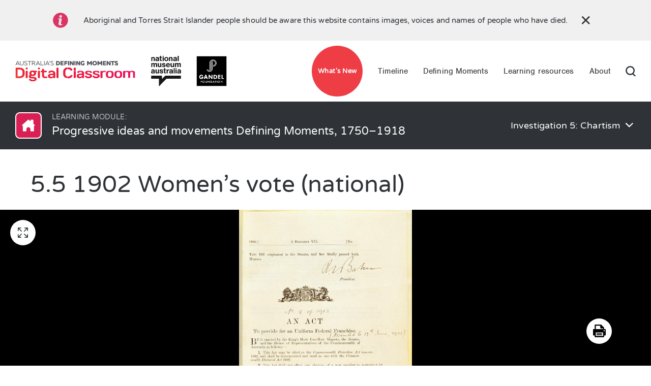

--- FILE ---
content_type: text/html; charset=UTF-8
request_url: https://digital-classroom.nma.gov.au/learning-modules/progressive-ideas-and-movements-defining-moments-1750-1918/55-1902-womens-vote-national
body_size: 51840
content:
<!DOCTYPE html>
<html lang="en" dir="ltr">
  <head>

    <!-- Global site tag (gtag.js) - Google Analytics -->
    <script async src="https://www.googletagmanager.com/gtag/js?id=UA-18965158-34" type="4c864dbd5547edf9c5c93907-text/javascript"></script>
    <script type="4c864dbd5547edf9c5c93907-text/javascript">
    window.dataLayer = window.dataLayer || [];
    function gtag(){dataLayer.push(arguments);}
    gtag('js', new Date());

    gtag('config', 'UA-18965158-34');
    </script>

    <meta charset="utf-8" />
<script async src="https://www.googletagmanager.com/gtag/js?id=UA-XXXXXXXX-YY" type="4c864dbd5547edf9c5c93907-text/javascript"></script>
<script type="4c864dbd5547edf9c5c93907-text/javascript">window.dataLayer = window.dataLayer || [];function gtag(){dataLayer.push(arguments)};gtag("js", new Date());gtag("set", "developer_id.dMDhkMT", true);gtag("config", "UA-XXXXXXXX-YY", {"groups":"default","anonymize_ip":true,"page_placeholder":"PLACEHOLDER_page_path"});</script>
<meta name="keywords" content="women&#039;s vote,national,Commonwealth Parliament,bill,legislation,law,ACT,constitution,federal elections,voting,Franchise,women,women&#039;s suffrage,fair go,Chartist ideas,Chartism" />
<link rel="canonical" href="https://digital-classroom.nma.gov.au/learning-modules/progressive-ideas-and-movements-defining-moments-1750-1918/55-1902-womens-vote-national" />
<meta name="robots" content="index, follow" />
<link rel="image_src" href="https://digital-classroom.nma.gov.au/sites/default/files/2020-06/22.jpg" />
<meta name="Generator" content="Drupal 10 (http://drupal.org) + GovCMS (http://govcms.gov.au)" />
<meta name="MobileOptimized" content="width" />
<meta name="HandheldFriendly" content="true" />
<meta name="viewport" content="width=device-width, initial-scale=1.0" />
<link rel="icon" href="/themes/custom/dmdc/favicon.png" type="image/png" />

    <title>Progressive ideas and movements Defining Moments, 1750–1918 | 5.5 1902 Women&#039;s vote (national) | Australia’s Defining Moments Digital Classroom | National Museum of Australia</title>
    <link rel="stylesheet" media="all" href="/sites/default/files/css/css_IHB--_Jds6Qp57zut42wYdyBSSNlcrRr3V5Shm_gdJc.css?delta=0&amp;language=en&amp;theme=dmdc&amp;include=eJxFyEEOwCAIBMAPGXnTUog2wZZAOfT3Hp3jyJKLhr0Ma47ACPhMkiiH9TO9Hi-2O6dKyz8_XcRI3SeaGQg" />
<link rel="stylesheet" media="all" href="/sites/default/files/css/css_rkdZukZ52U5Ue47pluS07wWT0orc0kxUFXYKRuHiomk.css?delta=1&amp;language=en&amp;theme=dmdc&amp;include=eJxFyEEOwCAIBMAPGXnTUog2wZZAOfT3Hp3jyJKLhr0Ma47ACPhMkiiH9TO9Hi-2O6dKyz8_XcRI3SeaGQg" />

    <script src="/sites/default/files/js/js_S3IV6ANOPCR7FD1MfLziNXx4Ej1Nazm15b6AcAroeEs.js?scope=header&amp;delta=0&amp;language=en&amp;theme=dmdc&amp;include=eJxdjUsOwzAIRC9ky0eqkE1cJD4WkEVv37RuNt29eaCZIaO3brJMUTOqI_SspOllfE6HWeLNJ3N0R9RKAhO3fSKM--OrYzMjuJLOnQRIq6CeOy6_JjbGxfnrSjNOWmWaTcYHKPArqUf7F0Vs0EHo0Ugp3yU0S6o" type="4c864dbd5547edf9c5c93907-text/javascript"></script>

    <!-- v:7uU4YGRtQne57pacv2 -->

    <!-- Google Tag Manager -->
    <script type="4c864dbd5547edf9c5c93907-text/javascript">(function(w,d,s,l,i){w[l]=w[l]||[];w[l].push({'gtm.start':
    new Date().getTime(),event:'gtm.js'});var f=d.getElementsByTagName(s)[0],
    j=d.createElement(s),dl=l!='dataLayer'?'&l='+l:'';j.async=true;j.src=
    'https://www.googletagmanager.com/gtm.js?id='+i+dl;f.parentNode.insertBefore(j,f);
    })(window,document,'script','dataLayer','GTM-5HMXK4B');</script>
    <!-- End Google Tag Manager -->
  </head>
  <body>

    <!-- Google Tag Manager (noscript) -->
    <noscript><iframe src="https://www.googletagmanager.com/ns.html?id=GTM-5HMXK4B"
    height="0" width="0" style="display:none;visibility:hidden"></iframe></noscript>
    <!-- End Google Tag Manager (noscript) -->

        <a href="#main-content" class="visually-hidden focusable">
      Skip to main content
    </a>
    
      <div class="dialog-off-canvas-main-canvas" data-off-canvas-main-canvas>
    







<div  class="layout-container layout-container--color-white layout-container--second-color-white">
      


  <div id="alert-bar" class="alert-bar" aria-hidden="false" tabindex="0" aria-role="status">
    <div class="alert-bar__container">
      <div class="alert-bar__content">
          <span class="icon-info icon-pink" aria-hidden="true"></span>
          <p>
            Aboriginal and Torres Strait Islander people should be aware this website contains images, voices and names of people who have died.
                      </p>
          <button type="button" class="bt-close">✕</button>
      </div>
    </div>
  </div>

<header class="header header-dark header__sticky" id="header">
      <div class="container">
      <div class="logos">
                
<figure
   class="logo-dark logo-dmdc"
>
      <a  class="logo__link" href="/" target="_self" >
                
  
<picture
   class="logo-dark logo-dmdc__image"
>
      <img
   class="logo-dark logo-dmdc__img"
      src="/themes/custom/dmdc/components/images/logos/dmdclogo-dark.svg"
      alt="Logo DMDC"
    />


</picture>
            </a>
  
  </figure>
        
<figure
   class="logo-light logo-dmdc"
>
      <a  class="logo__link" href="/" target="_self" >
                
  
<picture
   class="logo-light logo-dmdc__image"
>
      <img
   class="logo-light logo-dmdc__img"
      src="/themes/custom/dmdc/components/images/logos/dmdclogo.svg"
      alt="Logo DMDC"
    />


</picture>
            </a>
  
  </figure>
        
<figure
   class="logo-dark logo-nma"
>
      <a  class="logo__link" href="https://www.nma.gov.au/" target="_blank" aria-label="Logo NMA">
                
  
<picture
   class="logo-dark logo-nma__image"
>
      <img
   class="logo-dark logo-nma__img"
      src="/themes/custom/dmdc/components/images/logos/nmalogo-dark.svg"
      alt="Logo NMA"
    />


</picture>
            </a>
  
  </figure>
        
<figure
   class="logo-light logo-nma"
>
      <a  class="logo__link" href="https://www.nma.gov.au/" target="_blank" aria-label="Logo NMA">
                
  
<picture
   class="logo-light logo-nma__image"
>
      <img
   class="logo-light logo-nma__img"
      src="/themes/custom/dmdc/components/images/logos/nmalogo-light.svg"
      alt="Logo NMA"
    />


</picture>
            </a>
  
  </figure>
        
<figure
   class="logo-dark logo-gandel"
>
      <a  class="logo__link" href="https://gandelphilanthropy.org.au/" target="_blank" aria-label="Logo Gandel Philanthropy">
                
  
<picture
   class="logo-dark logo-gandel__image"
>
      <img
   class="logo-dark logo-gandel__img"
      src="/themes/custom/dmdc/components/images/logos/gandellogo-black-new.png"
      alt="Logo Gandel Philanthropy"
    />


</picture>
            </a>
  
  </figure>
        
<figure
   class="logo-light logo-gandel"
>
      <a  class="logo__link" href="https://gandelphilanthropy.org.au/" target="_blank" aria-label="Logo Gandel Philanthropy">
                
  
<picture
   class="logo-light logo-gandel__image"
>
      <img
   class="logo-light logo-gandel__img"
      src="/themes/custom/dmdc/components/images/logos/gandellogo-white-new.png"
      alt="Logo Gandel Philanthropy"
    />


</picture>
            </a>
  
  </figure>
      </div>
      
      

<nav class="main-menu__nav" role="navigation" aria-label="Main menu" aria-labelledby="main-nav">
  
  <a href="https://digital-classroom.nma.gov.au/images/convict-tokens" class="menu-cta" style="background-color: #ef3d46;color: #ffffff;">What&#039;s New</a>

  <a href="javascript: void(0);" id="toggle-expand" class="toggle-expand">
    <span class="toggle-expand__open toggle-expand__open--light">
      

<svg  class="toggle-expand__icon"

  
  
  >
      <use xlink:href="/themes/custom/dmdc/dist/img/sprite/sprite.svg#bars-light"></use>
</svg>
    </span>
    <span class="toggle-expand__open toggle-expand__open--dark">
      

<svg  class="toggle-expand__icon"

  
  
  >
      <use xlink:href="/themes/custom/dmdc/dist/img/sprite/sprite.svg#bars-dark"></use>
</svg>
    </span>
    <span class="toggle-expand__close toggle-expand__close--light">
      

<svg  class="toggle-expand__icon"

  
  
  >
      <use xlink:href="/themes/custom/dmdc/dist/img/sprite/sprite.svg#close-light"></use>
</svg>
    </span>
    <span class="toggle-expand__close toggle-expand__close--dark">
      

<svg  class="toggle-expand__icon"

  
  
  >
      <use xlink:href="/themes/custom/dmdc/dist/img/sprite/sprite.svg#close-dark"></use>
</svg>
    </span>
  </a>
  <div id="main-nav" class="main-nav">
    <a href="https://digital-classroom.nma.gov.au/images/convict-tokens" class="menu-cta" style="background-color: #ef3d46;color: #ffffff;">What&#039;s New</a>
    
    
                          
        
<ul  class="main-menu">
                      
  <li  class="main-menu__item">
            
<a
   class="main-menu__link"
    href="/"
  target="_self"
>
      Timeline
  </a>
        </li>
                    
  <li  class="main-menu__item">
            
<a
   class="main-menu__link"
    href="/defining-moments/"
  target="_self"
>
      Defining Moments
  </a>
        </li>
                      
  <li  class="main-menu__item main-menu__item--with-sub">
            
<a
   class="main-menu__link main-menu__link--with-sub"
    href="/learning-resources/"
  target="_self"
>
      Learning resources
  </a>
          <span class="expand-sub"></span>
      
      
<ul  class="main-menu main-menu--sub main-menu--sub-1">
                          
  <li  class="main-menu__item--sub main-menu__item--sub-1__main-menu__item">
              
<figure
   class="main-menu__icon"
>
      <a  class="icon__link" href="/" target="_self" >
                
  
<picture
   class="main-menu__icon__image"
>
      <img
   class="main-menu__icon__img"
      src="/themes/custom/dmdc/components/images/icons/src/game.svg"
      alt="Games"
    />


</picture>
            </a>
  
  </figure>
        
<a
   class="main-menu__link main-menu__link--sub"
    href="/games"
  target="_self"
>
      Games
  </a>
        </li>
                        
  <li  class="main-menu__item--sub main-menu__item--sub-1__main-menu__item">
              
<figure
   class="main-menu__icon"
>
      <a  class="icon__link" href="/" target="_self" >
                
  
<picture
   class="main-menu__icon__image"
>
      <img
   class="main-menu__icon__img"
      src="/themes/custom/dmdc/components/images/icons/src/quiz.svg"
      alt="Quizzes"
    />


</picture>
            </a>
  
  </figure>
        
<a
   class="main-menu__link main-menu__link--sub"
    href="/learning-resources/quizzes/"
  target="_self"
>
      Quizzes
  </a>
        </li>
                        
  <li  class="main-menu__item--sub main-menu__item--sub-1__main-menu__item">
              
<figure
   class="main-menu__icon"
>
      <a  class="icon__link" href="/" target="_self" >
                
  
<picture
   class="main-menu__icon__image"
>
      <img
   class="main-menu__icon__img"
      src="/themes/custom/dmdc/components/images/icons/src/image.svg"
      alt="Images"
    />


</picture>
            </a>
  
  </figure>
        
<a
   class="main-menu__link main-menu__link--sub"
    href="/learning-resources/images/"
  target="_self"
>
      Images
  </a>
        </li>
                        
  <li  class="main-menu__item--sub main-menu__item--sub-1__main-menu__item">
              
<figure
   class="main-menu__icon"
>
      <a  class="icon__link" href="/" target="_self" >
                
  
<picture
   class="main-menu__icon__image"
>
      <img
   class="main-menu__icon__img"
      src="/themes/custom/dmdc/components/images/icons/src/video.svg"
      alt="Videos"
    />


</picture>
            </a>
  
  </figure>
        
<a
   class="main-menu__link main-menu__link--sub"
    href="/learning-resources/videos/"
  target="_self"
>
      Videos
  </a>
        </li>
                        
  <li  class="main-menu__item--sub main-menu__item--sub-1__main-menu__item">
              
<figure
   class="main-menu__icon"
>
      <a  class="icon__link" href="/" target="_self" >
                
  
<picture
   class="main-menu__icon__image"
>
      <img
   class="main-menu__icon__img"
      src="/themes/custom/dmdc/components/images/icons/src/learning-modules.svg"
      alt="Learning modules"
    />


</picture>
            </a>
  
  </figure>
        
<a
   class="main-menu__link main-menu__link--sub"
    href="/learning-resources/learning-modules/"
  target="_self"
>
      Learning modules
  </a>
        </li>
                        
  <li  class="main-menu__item--sub main-menu__item--sub-1__main-menu__item">
              
<figure
   class="main-menu__icon"
>
      <a  class="icon__link" href="/" target="_self" >
                
  
<picture
   class="main-menu__icon__image"
>
      <img
   class="main-menu__icon__img"
      src="/themes/custom/dmdc/components/images/icons/src/extra-resources.svg"
      alt="Extra resources"
    />


</picture>
            </a>
  
  </figure>
        
<a
   class="main-menu__link main-menu__link--sub"
    href="/learning-resources/extra-resources/"
  target="_self"
>
      Extra resources
  </a>
        </li>
                  </ul>

        </li>
                    
  <li  class="main-menu__item">
            
<a
   class="main-menu__link"
    href="/about"
  target="_self"
>
      About
  </a>
        </li>
              </ul>
  

  </div>
  <div id="search-desktop">
    
<figure
   class="search search-desktop logo-dark"
>
      <a  class="search__link" href="/" target="_self" >
                
  
<picture
   class="search search-desktop logo-dark__image"
>
      <img
   class="search search-desktop logo-dark__img"
      src="/themes/custom/dmdc/components/images/icons/src/search-dark.svg"
      alt="Search"
    />


</picture>
            </a>
  
  </figure>
    
<figure
   class="search search-desktop logo-light"
>
      <a  class="search__link" href="#" target="_self" >
                
  
<picture
   class="search search-desktop logo-light__image"
>
      <img
   class="search search-desktop logo-light__img"
      src="/themes/custom/dmdc/components/images/icons/src/search-light.svg"
      alt="Search"
    />


</picture>
            </a>
  
  </figure>
  </div>
</nav>
       
      

<div class="search-bar " id="search-bar" aria-hidden="false">
    <form action="/search" method="get" autocomplete="off">
      <input type="text" placeholder="Search for people, places and more" aria-label="Search for people, places and more" id="" name="query" title="Search for people, places and more"/>
          <input type="hidden" name="sort_by" value="search_api_relevance"/>
      <input type="hidden" name="sort_order" value="DESC"/>
        </form>
        <img alt="Search" class="search__img" src="/themes/custom/dmdc/components/images/icons/src/search.svg" />
    <button type="button" class="bt-clear" aria-label="Clear">✕</button>
</div>

    </div>

    
  </header>
  
    
  <main role="main"  class="main">
    <a id="main-content" tabindex="-1"></a>
    
    <div  class="main-content">
            <div>
    <div data-drupal-messages-fallback class="hidden"></div>

<div  id="block-dmdc-mainpagecontent" class="block">
  
    
      
<div class="lesson-id-74">
<section class="header-lesson" id="lesson-id-74">
  <div class="container">
    <a href="/learning-modules/progressive-ideas-and-movements-defining-moments-1750-1918?view_mode=student" class="header-lesson--module">
      <img src="/themes/custom/dmdc/components/images/logos/learning-icon.png" alt="icon learning" />
      <div class="learning-title">
        <h3>Learning module:</h3>
        <h2>Progressive ideas and movements Defining Moments, 1750–1918</h2>
      </div>
    </a>
    <div class="header-lesson--lesson-name">
      <p class="lesson-name">
        Investigation 5: Chartism <span class="icon-arrow"></span>
      </p>
      <div class="header-menu-lessons hidden">
        <ul>
                    
                    
                                                                                  
                
                
                                                              
                
                
                                                                                                      
                
                
                                                              
                
                
                                                              
                
                
                                                                                                      
                
                
                                                              
                
                
                                                              
                
                
                                                              
                
                
                                                              
                
                
                                                                                                      
                
                
                                                              
                
                
                                                              
                
                
                                                              
                
                
                                                              
                
                
                                                                                                      
                
                
                                                              
                
                
                                                              
                
                
                                                              
                
                
                                                                                                      
                
                                  
    
        
  <li class=" card-lesson--id-70">
    <a href="/learning-modules/progressive-ideas-and-movements-defining-moments-1750-1918/51-introduction"
      title="5.1 Introduction">
      <div class="thumbnail-menu-lesson empty">
                <img src="/sites/default/files/2021-05/1800s_BI_1854_EurekaStockade.jpg?v=1" alt="Hundreds of men encircle flag pole with Eureka flag at the top." />
      </div>
      <div class="content-menu-lesson">
        <h3>
          5.1 Introduction
        </h3>
              </div>
    </a>
  </li>

                
                                                              
                
                                  
    
        
  <li class=" card-lesson--id-71">
    <a href="/learning-modules/progressive-ideas-and-movements-defining-moments-1750-1918/52-1854-eureka-stockade"
      title="5.2 1854 Eureka Stockade">
      <div class="thumbnail-menu-lesson empty">
                <img src="/sites/default/files/2020-06/13.jpg?v=1" alt="Eureka flag" />
      </div>
      <div class="content-menu-lesson">
        <h3>
          5.2 1854 Eureka Stockade
        </h3>
              </div>
    </a>
  </li>

                
                                                              
                
                                  
    
        
  <li class=" card-lesson--id-72">
    <a href="/learning-modules/progressive-ideas-and-movements-defining-moments-1750-1918/53-1856-secret-ballot"
      title="5.3 1856 Secret ballot">
      <div class="thumbnail-menu-lesson empty">
                <img src="/sites/default/files/2020-06/21.jpg?v=1" alt="Henry Samuel Chapman" />
      </div>
      <div class="content-menu-lesson">
        <h3>
          5.3 1856 Secret ballot
        </h3>
              </div>
    </a>
  </li>

                
                                                              
                
                                  
    
        
  <li class=" card-lesson--id-73">
    <a href="/learning-modules/progressive-ideas-and-movements-defining-moments-1750-1918/54-1894-womens-vote-south-australia"
      title="5.4 1894 Women&#039;s vote (South Australia)">
      <div class="thumbnail-menu-lesson empty">
                <img src="/sites/default/files/2020-06/15.jpg?v=1" alt="Electrion Day 1896" />
      </div>
      <div class="content-menu-lesson">
        <h3>
          5.4 1894 Women&#039;s vote (South Australia)
        </h3>
              </div>
    </a>
  </li>

                
                                                              
                                                  
                                  
    
        
  <li class=" card-lesson--id-74">
    <a href="/learning-modules/progressive-ideas-and-movements-defining-moments-1750-1918/55-1902-womens-vote-national"
      title="5.5 1902 Women&#039;s vote (national)">
      <div class="thumbnail-menu-lesson empty">
                <img src="/sites/default/files/2020-06/22.jpg?v=1" alt="Commonwealth Franchise" />
      </div>
      <div class="content-menu-lesson">
        <h3>
          5.5 1902 Women&#039;s vote (national)
        </h3>
              </div>
    </a>
  </li>

                
                                                                                                      
                
                
                                                    


        </ul>
      </div>
    </div>
  </div>
</section>



  
      
  
        
  

  
      
  
        
  
<section class="node--investigations-lesson-full">
  


                              <div class="paragraph paragraph--type--vertical-spacing paragraph--view-mode--default spacing-1x">
        <div class="hidden">
      


                  1x
            
    </div>
      </div>

                              <div class="paragraph--title">
  
<h4  class="h4">
      5.5 1902 Women’s vote (national)
  </h4>
</div>
                              


<div  class="landscape-image">
	              <div class="expanded-overlay">
        <div class="expanded-overlay__inner">
          <button type="button" class="bt-close" title="Close" aria-label="Close">✕</button>
          <div class="expanded--image">
            <img src="/sites/default/files/2020-06/22.jpg?v=1" alt="&lt;p&gt;The &lt;em&gt;Commonwealth Franchise Act 1902&lt;/em&gt;&lt;/p&gt;
" role="presentation" />
						<p class="image-source">National Archives of Australia, A1559, 1902/8</p>
						<div class="outside-image"></div>
          </div>
        </div>
      </div>
      <button type="button" class="bt-expand-fullscreen--action" title="Expand image" aria-label="Expand image"></button>
    	
	<img
   class="img"
      src="/sites/default/files/2020-06/22.jpg?v=1"
      alt="&lt;p&gt;The &lt;em&gt;Commonwealth Franchise Act 1902&lt;/em&gt;&lt;/p&gt;
"
    />
  <div class="info-image-description">
    <button type="button" class="bt-info">i</button>
    <span class="image-path hidden"></span>
    <div class="info_description hidden">
      <p><p>The <em>Commonwealth Franchise Act 1902</em></p>
</p>
              <p class="info_source">National Archives of Australia, A1559, 1902/8</p>
          </div>
  </div>



	</div>



                              
<div  class="paragraph--html-text">
      

            <div class="text-long"><p>You have seen that adult South Australian women won the vote in 1894. How and why was this vote extended to other women in Australia in 1902? Did it apply to all adult women?</p>
</div>
      
  </div>


                              <div class="container container--medium container--column container--white container--1x">
  <div class="intr__group">

<div  class="paragraph--html-text">
      

            <div class="text-long"><p>Read the information about the Franchise Act in the Defining Moment in Australian history: <a href="https://www.nma.gov.au/defining-moments/resources/franchise-act" target="_blank">1902 Commonwealth Franchise Act gives women the vote in federal elections</a>. Use that information to answer these questions.</p>
</div>
      
  </div>

  </div>
</div>

                                <div  data-quickedit-entity-id="paragraph/149" class="container container--medium container--column container--white container--1x container--">
      <div id="intr_yr9_prog_5_4_a" class="intr__holder"></div>
    <script type="4c864dbd5547edf9c5c93907-text/javascript">
      window.intr.render({
        elementId: 'intr_yr9_prog_5_4_a',
        type: 'IntrTextResponse',
        config: {
          descriptionHtml: '',
          singleCol: true,
          noEvaluation: true,
          holderProps: {
            disableBorderMode: false,
            smallMargin: true
          },
          placeholder: 'Type your answer here',
          questions: [
            {title: '1. Which states were the only ones to allow women to vote by 1901?', answer:''},
            {title: '2. The Constitution does not give women the vote, but it does give the Commonwealth Parliament power to decide who can vote. How did supporters of Federation know that the Commonwealth would allow women to vote federally?', answer:''},
            {title: '3. What were the main arguments for and against women having the vote federally?', answer:''},
            {title: '4. While only two states allowed women to vote in state elections, all could now vote in federal elections. How would that situation put pressure on state parliaments to allow women to vote in the states as well as federally?', answer:''},
            {title: '5. Which women were generally still excluded from voting?', answer:''},
            {title: '6. How did this aspect of Australian democracy compare with the rest of the world?', answer:''},
            {title: '7. What does the introduction of national women’s suffrage help you understand about the development of Chartist ideas in Australia?', answer:''},
            {title: '8. Why was this Defining Moment so significant in Australian history?', answer:''},
            {title: '9. If you were advising the National Museum of Australia on an object that it could display to tell the story of this event, what would you suggest? (You can see what objects they actually have using the <a href="http://collectionsearch.nma.gov.au" target="_blank">National Museum of Australia collections search</a>)', answer:''},
            {title: '10. Where can you see the continuing influence of the importance of universal suffrage in Australia today?', answer:''},
          ],
        }
      })
    </script>
  </div>





                              
<div  class="paragraph--html-text">
      

            <div class="text-long"><p>Look back at the <a href="/node/47" target="_blank">Key Questions</a>. Which of these questions do you think you can now answer fully? Which need more research?</p>
</div>
      
  </div>


                    
</section>


<div class="headerPrint">
  <img class="logo-dmdc" src="/themes/custom/dmdc/components/images/logos/dmdclogo-dark.svg" alt="Logo DMDC">
  <img class="logo-nma"  src="/themes/custom/dmdc/components/images/logos/nmalogo-dark.svg" alt="Logo NMA">
</div>

<button type="button" class="button-print js--print-page" title="Print this page">
  <i class="icon icon-print"></i>
</button>

<style type="text/css">
  @media screen {
    .headerPrint {
      display: none;
    }
  }
  @media print {
    html, body {
      table-layout:fixed;
      padding-top:2cm;
      height:auto;
    }
    body .container > .paragraph {
      font-size: 16px;
      line-height: 22px;
      padding: 3px 0;
    }

    body p, body p a {
      font-size: 16px;
      line-height: 22px;
      padding: 3px 0;
    }
    .node--investigations-lesson-full>.paragraph--html-text {
      width: 100%!important;
      display: block!important;
      padding: 0!important;
      padding-left: 20px!important;
      margin: 0!important;
    }
    .node--investigations-lesson-full>.paragraph--html-text .text-long>ul {
      padding-left: 20px;
    }
    .text-long {
      position: relative;
    }
    .text-long > p {
      page-break-inside: avoid;
    }
    .text-long ul, .text-long ol {
      padding-left: 40px!important;
    }
    .list-item, .text-long ol li, .text-long ul li {
      margin-bottom: 5px;
      padding-left: 5px;
      font-size: 16px;
      line-height: 1.3;
    }
    .paragraph--html-text .text-long h2 {
      padding: 20px;
    }
    body h4, .text-long h4 {
      font-size: 24px!important;
      line-height: 1.3!important;
    }
    .text-long > h4 {
      margin: 0!important;
      margin-top: 5px!important;
      padding: 5px 0!important;
    }
    body h4, .text-long h5 {
      font-size: 20px!important;
      line-height: 1.3!important;
    }
    .text-long > h5 {
      margin: 0!important;
      margin-top: 5px!important;
      margin-bottom: 10px!important;
      padding: 5px 0!important;
    }
    body h6, .text-long h6 {
      font-size: 18px!important;;
      line-height: 1.3!important;;
    }
    .special-list {
      margin: 5px 0;
    }
    .special-list p {
      padding: 5px 0;
    }
    .intr__group > div, .intr__group a, .intr__group button, .intr__group > p.paragraph {
      font-size: 16px!important;
      line-height: 22px!important;
      padding: 5px 10px!important;
    }
    .intr__group span, .intr__group p {
      font-size: 16px!important;
      line-height: 22px!important;
    }
    .node--investigations-lesson-full {
      padding-bottom: 0;
    }
    .node--investigations-lesson-full .container--white > div,
    .node--investigations-lesson-full .container--white button,
    .node--investigations-lesson-full .container--white p, 
    .node--investigations-lesson-full .container--white label, 
    .node--investigations-lesson-full .container--white input, 
    .paragraph--html-text a, 
    .paragraph--html-text span {
      font-size: 16px!important;
      line-height: 1.3!important;
      padding: 5px 0!important;
    }
    .paragraph--html-text:last-child, .intr__group:last-child {
      page-break-after: auto;
    }
    .tablefield-wrapper {
      overflow: hidden;
      width: 100%;
    }
    .tablefield-wrapper table {
      width: 100%;
      margin: 5px 0;
    }
    a {
      page-break-inside: avoid;
    }
    blockquote {
      page-break-inside: avoid;
    }
    #block-dmdc-tabs, .header, .footer, .button-print, .related-resources-section, .header-menu-lessons, .landscape-image, .gallery-image, .paragraph--type--video-paragraph, .paragraph--type--vertical-spacing,  .paragraph--type--files-component, .side-by-side-video {
      display: none!important;
    }
    .header-lesson {
      background: #fff!important;
    }
    .header-lesson .container {
      display: block!important;
      padding: 5px!important;
      margin: 0!important;
    }
    .header-lesson .header-lesson--module img{
      display: none!important;
    }
    .header-lesson .header-lesson--module {
      display: block!important;
      padding: 5px!important;
      margin: 0!important;
    }
     .header-lesson .learning-title {
      display: block!important;
      padding: 5px!important;
      margin: 0!important;
     }
    .header-lesson .learning-title h3 {
      display: none!important;
    }
    .header-lesson .header-lesson--lesson-name {
       display: none!important;
    }
    .header-lesson .learning-title h2 {
      color: #2f3337!important;
      font-size: 22px!important;
      line-height: 1.3!important;
      padding: 0!important;
      padding-left: 20px!important;
    }
    .intr__group {
      padding: 20px!important;
    }
    .intr__group, .intr__group a, .intr__group span {
      font-size: 16px!important;
      line-height: 22px!important;
    }
    .intr__holder, .intr__holder > div, .intr__holder > div > div {
      padding: 5px 0!important;
      margin: 5px 0!important;
    }
    .intr__group .intr__holder img {
       display: block!important;
    }
    .intr__group table td,
    .intr__group table th {
      padding: 5px!important;
    }
    .intr__group textarea {
      font-size: 13px!important;
      line-height: 20px!important;
    }
    .headerPrint {
      display: block;
      position: absolute;
      top: 1cm;
      left: 0.5cm;
      right: 0;
    }
    .headerPrint .logo-dmdc {
      max-width: 30%;
      display: inline-block;
      margin-right: 2%;
    }
    .headerPrint .logo-nma {
      max-width: 10%;
      display: inline-block;
      margin-right: 2%;
    }
  }
</style>



  <section class="related-resources-section">
    
<div class="two-columns-block flex-start">
            <div class="two-columns-block-image grid_card_l" style="background-image: url('/sites/default/files/styles/two_column_bottom_cards_image_style/public/2020-06/15.jpg?h=d365a7d0&amp;itok=7oKXKH4c')">
        <img src="/sites/default/files/styles/two_column_bottom_cards_image_style/public/2020-06/15.jpg?h=d365a7d0&amp;itok=7oKXKH4c" class="img hide" />
        <a href="/learning-modules/progressive-ideas-and-movements-defining-moments-1750-1918/54-1894-womens-vote-south-australia" title="">
          <div>
            <span class="two-columns-block-year">Previous &nbsp;</span>
            
<h3  class="light">
      5.4 1894 Women's vote (South Australia)
  </h3>
            <p>Investigation 5: Chartism</p>
          </div>
      </a>
      </div>
              <div class="two-columns-block-image grid_card_r" style="background-image: url('/sites/default/files/styles/two_column_bottom_cards_image_style/public/2020-06/23.jpg?h=616ad308&amp;itok=J8w1109s')">
        <img src="/sites/default/files/styles/two_column_bottom_cards_image_style/public/2020-06/23.jpg?h=616ad308&amp;itok=J8w1109s" class="img hide" />
        <a href="/learning-modules/progressive-ideas-and-movements-defining-moments-1750-1918/progressive-ideas-and-movements-australia-reflections" title="">
        <div>
          <span class="two-columns-block-year">Next &nbsp;</span>
          
<h3  class="light">
      Progressive ideas and movements in Australia: Reflections
  </h3>
          <p>Bringing it together</p>
        </div>
        </a>
      </div>
      
</div>  </section>

</div>




  </div>

  </div>

	    </div>

  </main>

      <footer class="footer" id="footer">
  <div class="footer-disclaimer">
    <div class="container">
      <p><small>The National Museum of Australia acknowledges First Australians and recognises their continuous connection to Country, community and culture.</small>
      <small>This website contains names, images and voices of deceased Aboriginal and Torres Strait Islander people.</small></p>
    </div>
  </div>
  <nav class="footer-nav" aria-label="Footer menu" aria-labelledby="footer">
    <div class="container">
      <div class="footer-second">
        
<figure
   class="logo-dark logo-gandel"
>
      <a  class="logo__link" href="https://gandelfoundation.org.au/" target="_blank" >
                
  
<picture
   class="logo-dark logo-gandel__image"
>
      <img
   class="logo-dark logo-gandel__img"
      src="/themes/custom/dmdc/components/images/logos/gandellogo-black-new.png"
      alt="Logo"
    />


</picture>
            </a>
  
  </figure>
        <small>Proudly supported by <a href="https://gandelfoundation.org.au/" target="_blank" rel="external">Gandel Foundation</a></small>
      </div>
            <div class="footer-third">
                  
    
                          
        
<ul  class="inline-menu">
                      
  <li  class="inline-menu__item">
            
<a
   class="inline-menu__link"
    href="https://www.nma.gov.au/about/corporate/plans-policies/policies/privacy"
  target="_blank"
>
      Privacy
  </a>
        </li>
                    
  <li  class="inline-menu__item">
            
<a
   class="inline-menu__link"
    href="https://www.nma.gov.au/about/contact-us/conditions-of-use"
  target="_blank"
>
      Conditions of use
  </a>
        </li>
                    
  <li  class="inline-menu__item">
            
<a
   class="inline-menu__link"
    href="https://www.nma.gov.au/about/contact-us/copyright"
  target="_blank"
>
      Copyright
  </a>
        </li>
                    
  <li  class="inline-menu__item">
            
<a
   class="inline-menu__link"
    href="https://www.nma.gov.au/about/contact-us"
  target="_blank"
>
      Contact us
  </a>
        </li>
              </ul>
  

                <div class="scroll-top">
          
<figure
   class="top"
>
      <a  class="top__link" href="/" target="_self" aria-label="Scroll to Top">
                
  
<picture
   class="top__image"
>
      <img
   class="top__img"
      src="/themes/custom/dmdc/components/images/icons/src/arrow.svg"
      alt="Scroll to Top"
    />


</picture>
            </a>
  
  </figure>
          <span>Top</span>
        </div>
      </div>
    </div>
  </nav>
</footer>


  </div>


  </div>

    

    <script type="application/json" data-drupal-selector="drupal-settings-json">{"path":{"baseUrl":"\/","pathPrefix":"","currentPath":"node\/74","currentPathIsAdmin":false,"isFront":false,"currentLanguage":"en"},"pluralDelimiter":"\u0003","suppressDeprecationErrors":true,"google_analytics":{"account":"UA-XXXXXXXX-YY","trackOutbound":true,"trackMailto":true,"trackDownload":true,"trackDownloadExtensions":"7z|aac|arc|arj|asf|asx|avi|bin|csv|doc(x|m)?|dot(x|m)?|exe|flv|gif|gz|gzip|hqx|jar|jpe?g|js|mp(2|3|4|e?g)|mov(ie)?|msi|msp|pdf|phps|png|ppt(x|m)?|pot(x|m)?|pps(x|m)?|ppam|sld(x|m)?|thmx|qtm?|ra(m|r)?|sea|sit|tar|tgz|torrent|txt|wav|wma|wmv|wpd|xls(x|m|b)?|xlt(x|m)|xlam|xml|z|zip"},"dmdc":{"home_defining_moments":[{"label":"Evidence of first peoples","node_url":"\/defining-moments\/evidence-first-peoples","highlight":false,"page_title":"\u2018We are from here\u2019","page_subtitle":"Archaeological evidence of first peoples on the Australian continent","year":"-65000","summary":"\u003Cp\u003EThe earliest date we know that humans lived and travelled around Australia is always changing. \u003Cspan class=\u0022vocabulary\u0022 data-dictionary-id=\u00223605\u0022\u003EArchaeologists\u003C\/span\u003E continue to make new discoveries and modern science helps them more accurately date the objects that they find. The age of the piece of ochre in the photograph (pictured) is a good example of this. It is now thought to be over 50,000 years old. However\u0026nbsp;this is just part of the story. Aboriginal people traditionally believe that their ancestors have lived in Australia since the time of human creation.\u003C\/p\u003E","yearlier":"At least 65,000 years ago","orientation":"left","show_year_orientation":null,"step":null,"thumbnail":{"src":"https:\/\/digital-classroom.nma.gov.au\/sites\/default\/files\/2021-08\/pre1700s_65000ya_Evidenceoffirstpeoples_1.jpg","alt":"Photograph of a piece of ochre on a black background.","image_short_caption":"\u003Cp\u003EPiece of ochre used in what is now Kakadu National Park, 53,000\u201359,000 years ago.\u003C\/p\u003E\u003Cp\u003E\u003Csub\u003EMuseum and Gallery of the Northern Territory.\u003C\/sub\u003E\u003Cbr\u003E\u003Csub\u003EReproduced with permission of Gundjeihmi Aboriginal Corporation (GAC)\u003C\/sub\u003E\u003C\/p\u003E","image_source":null},"video":null,"video_src":null,"category":"category-67 ","century":-65000},{"label":"Earliest known rock art","node_url":"\/defining-moments\/earliest-known-rock-art","highlight":true,"page_title":"Petroglyphs and pictographs","page_subtitle":"Earliest known Australian rock art","year":"-30000","summary":"\u003Cp\u003ERock art is an extremely important part of First Nations cultures in Australia. There are more than 100,000 rock art sites in Australia. First Nations peoples consider many rock art locations to be sacred sites. Viewing and studying rock art helps us understand how people lived in Australia since they arrived between 65,000 and 80,000 years ago.\u003C\/p\u003E","yearlier":"About 30,000 years ago","orientation":"left","show_year_orientation":null,"step":null,"thumbnail":{"src":"https:\/\/digital-classroom.nma.gov.au\/sites\/default\/files\/2021-08\/pre1700s_30000ya_RockArt_7.jpg","alt":"Photograph of two men scraping a sample of paint from rock art.","image_short_caption":"\u003Cp\u003EA scientist and a\u0026nbsp;First Nations ranger collect a sample of Gwion Gwion rock art for dating, Northern Kimberley\u003C\/p\u003E\r\n","image_source":"Photo: Sven Ouzman"},"video":null,"video_src":null,"category":"category-67 ","century":-30000},{"label":"Earliest evidence of the boomerang","node_url":"\/defining-moments\/earliest-evidence-boomerang","highlight":false,"page_title":"Much more than a tool","page_subtitle":"Earliest evidence of the boomerang in Australia ","year":"-20000","summary":"\u003Cp\u003EBoomerangs are a symbol of Australia recognised by people around the world. The boomerang features in Aboriginal \u003Cspan class=\u0022vocabulary\u0022 data-dictionary-id=\u00223446\u0022\u003Ecreation stories\u003C\/span\u003E.\u0026nbsp;For Aboriginal people the boomerang is as old as the continent and symbolises their cultural \u003Cspan class=\u0022vocabulary\u0022 data-dictionary-id=\u00223445\u0022\u003Eendurance\u003C\/span\u003E. Boomerangs continue to be made in Aboriginal communities and are an important link to Aboriginal history and country.\u003C\/p\u003E\r\n","yearlier":"About 20,000 years ago","orientation":"left","show_year_orientation":null,"step":null,"thumbnail":{"src":"https:\/\/digital-classroom.nma.gov.au\/sites\/default\/files\/2020-07\/pre1700s_BI_20000ya_Boomerang.jpg","alt":"Pigmented, wooden boomerang.","image_short_caption":"\u003Cp\u003EPigmented, wooden boomerang\u003C\/p\u003E\r\n","image_source":"National Museum of Australia "},"video":null,"video_src":null,"category":"category-67 category-4201 ","century":-20000},{"label":"Separation of Tasmania","node_url":"\/defining-moments\/separation-tasmania","highlight":false,"page_title":"An isolated island ","page_subtitle":"Sea level rises, separating Tasmania from the mainland","year":"-1","summary":"\u003Cp\u003ETasmania was connected to mainland Australia by a land bridge for thousands of years. This allowed the Aboriginal peoples who lived in these regions to travel back and forth. About 12,000 years ago, sea levels rose and separated Tasmania from the Australian mainland. Because of this, the Aboriginal peoples of Tasmania could no longer travel between Tasmania and Victoria.\u003C\/p\u003E\r\n","yearlier":"About 12,000 years ago","orientation":"right","show_year_orientation":null,"step":"1","thumbnail":{"src":"https:\/\/digital-classroom.nma.gov.au\/sites\/default\/files\/2020-07\/pre1700s_12000ya_SeparationofTasmania_1.jpg","alt":"Map of Tasmania by James Sprent, 1859.","image_short_caption":"\u003Cp\u003EMap of Tasmania by James Sprent, 1859\u003C\/p\u003E\r\n","image_source":"National Museum of Australia"},"video":null,"video_src":null,"category":"category-67 category-68 ","century":0},{"label":"Arrival of the dingo","node_url":"\/defining-moments\/arrival-dingo","highlight":false,"page_title":"Australia\u2019s first introduced species ","page_subtitle":"The dingo arrives in Australia","year":"-1","summary":"\u003Cp\u003EThe dingo was the first species to be introduced to Australia, but it has been here for thousands of years and has become a part of the natural \u003Cspan class=\u0022vocabulary\u0022 data-dictionary-id=\u0022418\u0022\u003Eecosystem\u003C\/span\u003E. The dingo replaced the thylacine (also known as the Tasmanian tiger) as a \u003Cspan class=\u0022vocabulary\u0022 data-dictionary-id=\u00223469\u0022\u003Etop-order predator\u003C\/span\u003E across most of Australia, and it probably contributed to the thylacine\u2019s \u003Cspan class=\u0022vocabulary\u0022 data-dictionary-id=\u00224536\u0022\u003Eextinction\u003C\/span\u003E on Australia\u2019s mainland. Recently, there have been increasing concerns that eventually the dingo itself may become extinct.\u003C\/p\u003E","yearlier":"About 5000 years ago","orientation":"right","show_year_orientation":null,"step":null,"thumbnail":{"src":"https:\/\/digital-classroom.nma.gov.au\/sites\/default\/files\/2021-12\/pre1700s_BI_5000yaArrivalofDingo_0.jpg","alt":"Photograph of dingo looking out from grass-covered sand.","image_short_caption":"\u003Cp\u003EA dingo on Fraser Island, Queensland\u003C\/p\u003E\r\n","image_source":"Photo: Glen Fergus Wikimedia Commons, CC BY-SA 2.5"},"video":null,"video_src":null,"category":"category-67 category-68 ","century":0},{"label":"Trade with the Makasar","node_url":"\/defining-moments\/trade-makasar","highlight":false,"page_title":"Top end trade ","page_subtitle":"Beginning of trade links between Aboriginal people of northern Australia and Makasar from Sulawesi","year":"1700","summary":"\u003Cp\u003EThere was contact between Australia and Asia before Europeans arrived in 1788. From at least 1700 until 1907, hundreds of fishermen sailed each year from the city of \u003Cspan class=\u0022vocabulary\u0022 data-dictionary-id=\u00223505\u0022\u003EMakassar\u003C\/span\u003E on the island of Sulawesi (now a part of Indonesia) to the Arnhem Land coast in the Northern Territory. The \u003Cspan class=\u0022vocabulary\u0022 data-dictionary-id=\u00223506\u0022\u003EMakasar\u003C\/span\u003E traded with Aboriginal people for \u003Cem\u003Etrepang\u003C\/em\u003E (sea cucumber), which they later sold to China. They didn\u2019t settle in Arnhem Land, but they did have an influence on the local Yol\u014bu people\u2019s society and culture.\u003C\/p\u003E\r\n","yearlier":null,"orientation":"left","show_year_orientation":"left","step":null,"thumbnail":{"src":"https:\/\/digital-classroom.nma.gov.au\/sites\/default\/files\/2023-03\/1700s_BI_1700_TradewithMakasar-1200w.jpg","alt":"Black and white illustration depicting people preparing food. Huts with thatched roofs can be seen in the mid ground and sail boats further beyond.","image_short_caption":"\u003Cp\u003E\u003Cem\u003EMacassans at Victoria, Port Essington\u003C\/em\u003E, HS Melville, 1845\u003C\/p\u003E\r\n","image_source":"Published in\u00a0the Queen,\u00a08 February 1862"},"video":null,"video_src":null,"category":"category-67 category-68 category-4200 ","century":1700},{"label":"Cook claims Australia","node_url":"\/defining-moments\/cook-claims-australia","highlight":false,"page_title":"In search of the Great South Land","page_subtitle":"Lieutenant James Cook claims east coast of Australia for Britain","year":"1770","summary":"\u003Cp\u003EIn 1770 Lieutenant James Cook, captain of the ship the HMB \u003Cem\u003EEndeavour,\u003C\/em\u003E climbed to the highest point of Possession Island and claimed the east coast of the Australian continent for Britain, naming it New South Wales. In his journal, Cook wrote: \u2018so far as we know [it] doth not produce any one thing that can become an Article in trade to invite Europeans to fix a settlement upon it\u2019. Eighteen years later a British convict settlement was set up in New South Wales.\u003C\/p\u003E\r\n","yearlier":null,"orientation":"right","show_year_orientation":null,"step":null,"thumbnail":{"src":"https:\/\/digital-classroom.nma.gov.au\/sites\/default\/files\/2020-07\/1700s_BI_1770_CookclaimsAustralia.jpg","alt":"Painting by John Hamilton Mortimer showing from left: Dr Daniel Solander, Sir Joseph Banks, Captain James Cook, Dr John Hawkesworth and Lord Sandwich.","image_short_caption":"\u003Cp\u003E\u003Cspan\u003E[Captain James Cook, Sir Joseph Banks, Lord Sandwich, Dr Daniel Solander and Dr John Hawkesworth] by John Hamilton Mortimer\u003C\/span\u003E\u003C\/p\u003E\r\n","image_source":"National Library of Australia nla.pic-an7351768"},"video":null,"video_src":null,"category":"category-67 category-71 ","century":1700},{"label":"The First Fleet arrives at Sydney Cove","node_url":"\/defining-moments\/first-fleet-arrives-sydney-cove","highlight":false,"page_title":"Exile or opportunity? ","page_subtitle":"Captain Arthur Phillip establishes a convict settlement at Sydney Cove","year":"1788","summary":"\u003Cp\u003EThe arrival of the First Fleet at Sydney Cove in January of 1788 marked the beginning of the European \u003Cspan class=\u0022vocabulary\u0022 data-dictionary-id=\u00223752\u0022\u003Ecolonisation\u003C\/span\u003E of Australia. The fleet was made up of 11 ships carrying convicts from Britain to Australia. Their arrival changed forever the lives of the Eora people, the traditional Aboriginal owners of the land in the Sydney area, and began waves of convict \u003Cspan class=\u0022vocabulary\u0022 data-dictionary-id=\u00223754\u0022\u003Etransportation\u003C\/span\u003E that lasted until 1868.\u003C\/p\u003E\r\n","yearlier":null,"orientation":"right","show_year_orientation":null,"step":null,"thumbnail":{"src":"https:\/\/digital-classroom.nma.gov.au\/sites\/default\/files\/2020-09\/1700s_BI_1788_FirstFleet.jpg","alt":"The First Fleet entering Port Jackson, January 26, 1788, by E. Le Bihan. Drawn in 1888","image_short_caption":"\u003Cp\u003E\u003Cem\u003EThe First Fleet entering Port Jackson, January 26, 1788\u003C\/em\u003E, by E\u0026nbsp;Le Bihan, drawn in 1888\u003C\/p\u003E\r\n","image_source":"State Library of New South Wales FL3268277"},"video":null,"video_src":null,"category":"category-71 category-69 category-67 ","century":1700},{"label":"Smallpox epidemic","node_url":"\/defining-moments\/smallpox-epidemic","highlight":true,"page_title":"\u2018All dead, all dead!\u2019 ","page_subtitle":"Smallpox breaks out in Sydney","year":"1789","summary":"\u003Cp\u003ESmallpox was one of the worst diseases to affect human beings. It killed around three out of every 10 people who caught it, until it was finally controlled by a \u003Cspan class=\u0022vocabulary\u0022 data-dictionary-id=\u00223748\u0022\u003Evaccine\u003C\/span\u003E more than 50 years ago. The Europeans who arrived in Australia from 1788 onwards had developed some resistance to smallpox because they\u2019d been exposed to it before. But the local First Nations peoples had never come into contact with the disease, so when it broke out in the Sydney area in April 1789\u0026nbsp;they began to die in great numbers.\u003C\/p\u003E\r\n","yearlier":null,"orientation":"right","show_year_orientation":null,"step":"1","thumbnail":{"src":"https:\/\/digital-classroom.nma.gov.au\/sites\/default\/files\/2020-07\/1700s_1789_Smallpoxepidemic_1.jpg","alt":"The smallpox virusunder a microscope. ","image_short_caption":"\u003Cp\u003EThe smallpox virus under a microscope\u003C\/p\u003E\r\n","image_source":"Wikimedia Commons"},"video":null,"video_src":null,"category":"category-67 category-71 category-4201 ","century":1700},{"label":"Start of whaling","node_url":"\/defining-moments\/start-whaling","highlight":false,"page_title":"An oil and blubber economy ","page_subtitle":"The whaling industry is established in Sydney ","year":"1791","summary":"\u003Cp\u003EWhaling began in Australia in 1791 and quickly became an important part of the colonial \u003Cspan class=\u0022vocabulary\u0022 data-dictionary-id=\u00223739\u0022\u003Eeconomy\u003C\/span\u003E. It made up half of the \u003Cspan class=\u0022vocabulary\u0022 data-dictionary-id=\u00223740\u0022\u003Eexport\u003C\/span\u003E industry in New South Wales in the 1830s. But the industry had nearly collapsed by the middle of the 1800s as whale oil was less sought after. The last whaling station in Australia closed in 1978. Despite its whaling past Australia is now a world leader in the fight against whale hunting.\u003C\/p\u003E\r\n","yearlier":null,"orientation":"right","show_year_orientation":null,"step":"1","thumbnail":{"src":"https:\/\/digital-classroom.nma.gov.au\/sites\/default\/files\/2020-09\/1700s_1791_StartofWhaling_6.jpg","alt":"South Sea Whalers boiling blubber \/ Boats preparing to get a whale alongside, 1876, by Oswald W. Brierly","image_short_caption":"\u003Cp\u003E\u003Cem\u003ESouth Sea Whalers boiling blubber \/ Boats preparing to get a Whale alongside\u003C\/em\u003E, 1876, by Oswald W. Brierly\u003C\/p\u003E\r\n","image_source":"State Library of NSW a128893"},"video":null,"video_src":null,"category":"category-71 category-68 category-4200 ","century":1700},{"label":"Pemulwuy resists the colonists","node_url":"\/defining-moments\/pemulwuy-resists-colonists","highlight":false,"page_title":"\u2018A brave and independent character\u2019","page_subtitle":"Eora warrior Pemulwuy leads resistance against Sydney colonists","year":"1792","summary":"\u003Cp\u003ETwo years after the First Fleet arrived in Australia,\u0026nbsp;Eora warrior Pemulwuy began to resist white \u003Cspan class=\u0022vocabulary\u0022 data-dictionary-id=\u00223733\u0022\u003Ecolonists\u003C\/span\u003E moving into his people\u2019s traditional lands. Despite being seriously wounded in 1797, he avoided capture until 1802 when he was finally shot dead. His head was then cut off and sent to England. Pemulwuy was the forerunner of many more First Nations people who resisted the colonisers as the occupation spread across the Australian continent.\u003C\/p\u003E","yearlier":null,"orientation":"left","show_year_orientation":null,"step":"1","thumbnail":{"src":"https:\/\/digital-classroom.nma.gov.au\/sites\/default\/files\/2020-06\/1700s_BI_1792_Pemulwuy_1.jpg","alt":"Pemulwuy","image_short_caption":"\u003Cp\u003EAn engraving believed to be the only known depiction of Pemulwuy\u003C\/p\u003E\r\n","image_source":"State Library of New South Wales Q80\/18 "},"video":null,"video_src":null,"category":"category-67 category-71 ","century":1700},{"label":"Merino sheep introduced","node_url":"\/defining-moments\/merino-sheep-introduced","highlight":false,"page_title":"On the sheep\u2019s back","page_subtitle":"Introduction of the merino sheep to Australia","year":"1797","summary":"\u003Cp\u003EIn 1797 the first merino sheep were brought by ship to Australia. Unlike other breeds of sheep, this Spanish variety was well suited to the Australian environment and was an excellent wool producer. By the late 1800s\u0026nbsp;wool had become Australia\u2019s major \u003Cspan class=\u0022vocabulary\u0022 data-dictionary-id=\u00223728\u0022\u003Eexport\u003C\/span\u003E. In the first two decades of the 21st century, Australia still produced more than half the world\u2019s merino wool.\u003C\/p\u003E","yearlier":null,"orientation":"left","show_year_orientation":null,"step":"1","thumbnail":{"src":"https:\/\/digital-classroom.nma.gov.au\/sites\/default\/files\/2020-07\/1700s_BI_1797_MerinoSheepIntroduced.jpg","alt":"Merino sheep.","image_short_caption":"\u003Cp\u003EMerino sheep\u003C\/p\u003E\r\n","image_source":"Fir0002\/Flagstaffotos via Wikimedia Commons"},"video":null,"video_src":null,"category":"category-71 category-68 category-4200 ","century":1700},{"label":"Flinders leads voyage circumnavigating Australia","node_url":"\/defining-moments\/flinders-leads-voyage-circumnavigating-australia","highlight":false,"page_title":"Mapping the continent ","page_subtitle":"Matthew Flinders leads voyage circumnavigating the continent he names \u2018Australia\u2019","year":"1801","summary":"\u003Cp\u003EBritish navigator Matthew Flinders led the first voyage to \u003Cspan class=\u0022vocabulary\u0022 data-dictionary-id=\u00223462\u0022\u003Ecircumnavigate\u003C\/span\u003E Australia. The maps he created were the most accurate available at the time and included large areas of coastline previously unknown to Europeans. Flinders proved that Australia was a single continent. By using the name \u2018Australia\u2019 in his maps and writings, he helped the name become popular.\u003C\/p\u003E","yearlier":"1801\u201303","orientation":"left","show_year_orientation":"left","step":"1","thumbnail":{"src":"https:\/\/digital-classroom.nma.gov.au\/sites\/default\/files\/2023-09\/1800s_1801-1803_FlinderscircumnavigatesAustralia_1-1200h.jpg","alt":"Portrait of Matthew Flinders.","image_short_caption":"\u003Cp\u003E\u003Cem\u003EPortrait of Matthew Flinders, RN, 1774\u20131814\u003C\/em\u003E, Toussaint Antoine De Chazal De Chamerel, 1806\u201307, Mauritius, oil on canvas 64.5 x 50 cm.\u0026nbsp;\u003C\/p\u003E\r\n","image_source":"Gift of David Roche in memory of his father, J.D.K. Roche, and the South Australian Government 2000, Art Gallery of South Australia, Adelaide "},"video":null,"video_src":null,"category":"category-4201 category-67 category-71 ","century":1800},{"label":"Castle Hill Rebellion","node_url":"\/defining-moments\/castle-hill-rebellion","highlight":false,"page_title":"Death or liberty","page_subtitle":"Convict uprising put down by New South Wales Corps","year":"1804","summary":"\u003Cp\u003EThe Castle Hill \u003Cspan class=\u0022vocabulary\u0022 data-dictionary-id=\u00223713\u0022\u003ERebellion\u003C\/span\u003E of 1804 was Australia\u2019s first uprising. A group of Irish convicts tried to overthrow British rule in New South Wales, and return to Ireland to keep fighting for an Irish \u003Cspan class=\u0022vocabulary\u0022 data-dictionary-id=\u00223714\u0022\u003Erepublic\u003C\/span\u003E. The convict rebels were defeated and at least 39 convicts were killed. Despite this, it helped to inspire the Eureka Stockade, another famous Australian uprising that happened 50 years later.\u003C\/p\u003E\r\n","yearlier":null,"orientation":"left","show_year_orientation":null,"step":"1","thumbnail":{"src":"https:\/\/digital-classroom.nma.gov.au\/sites\/default\/files\/2021-04\/1800s_BI_1804_CastleHillRebellion.jpg","alt":"Painting of the convict uprising at Castle Hill","image_short_caption":"\u003Cp\u003EConvict uprising at Castle Hill 1804, unknown artist\u003C\/p\u003E\r\n","image_source":"National Library of Australia nla.obj-135226428"},"video":null,"video_src":null,"category":"category-71 category-70 ","century":1800},{"label":"Europeans cross the Blue Mountains","node_url":"\/defining-moments\/europeans-cross-blue-mountains","highlight":false,"page_title":"Opening up the continent ","page_subtitle":"Blaxland, Lawson and Wentworth cross the Blue Mountains","year":"1813","summary":"\u003Cp\u003EIn 1813 Gregory Blaxland, William Charles Wentworth and William Lawson were the first Europeans to cross the Blue Mountains, part of what later became known as the \u003Cspan class=\u0022vocabulary\u0022 data-dictionary-id=\u00223710\u0022\u003EGreat Dividing Range\u003C\/span\u003E. They were looking for new farming land for British colonists in Sydney. The crossing opened up the inland of Australia to \u003Cspan class=\u0022vocabulary\u0022 data-dictionary-id=\u00223599\u0022\u003Epastoralism,\u003C\/span\u003E but also began the long history of dispossession\u0026nbsp;as Aboriginal people began to lose their lands across the continent.\u003C\/p\u003E\r\n","yearlier":null,"orientation":"right","show_year_orientation":null,"step":"1","thumbnail":{"src":"https:\/\/digital-classroom.nma.gov.au\/sites\/default\/files\/2023-04\/1800s_BI_1813_CrossingBlueMountains-1200w.jpg","alt":"Painting of a mountainous landscape.","image_short_caption":"\u003Cp\u003E\u003Cem\u003EVictoria Pass, Blue Mountains\u003C\/em\u003E, by Eliza Thurston,1861\u003C\/p\u003E\r\n","image_source":"National Museum of Australia"},"video":null,"video_src":null,"category":"category-67 category-71 category-68 ","century":1800},{"label":"Founding of Bathurst","node_url":"\/defining-moments\/founding-bathurst","highlight":false,"page_title":"Expansion and dispossession","page_subtitle":"Governor Macquarie establishes Bathurst, Australia\u2019s first inland European settlement ","year":"1815","summary":"\u003Cp\u003EThe creation of the inland town of Bathurst was one of Governor Lachlan Macquarie\u2019s many achievements, and marked the beginning of the spread of European settlement west of the Blue Mountains. But it came at a huge cost to the local Aboriginal population. Later, gold was discovered nearby, leading to a further expansion of the town. Today Bathurst remains a significant regional centre.\u003C\/p\u003E\r\n","yearlier":null,"orientation":"right","show_year_orientation":null,"step":"1","thumbnail":{"src":"https:\/\/digital-classroom.nma.gov.au\/sites\/default\/files\/2020-07\/1800s_BI_1815_FoundingofBathurst.jpg","alt":"The Plains, Bathurst, by John Lewin, about 1815 ","image_short_caption":"\u003Cp\u003E\u003Cem\u003EThe Plains, Bathurst\u003C\/em\u003E, by John Lewin, about 1815\u003C\/p\u003E\r\n","image_source":"State Library of New South Wales FL3312377 "},"video":null,"video_src":null,"category":"category-67 category-71 ","century":1800},{"label":"First free press","node_url":"\/defining-moments\/first-free-press","highlight":false,"page_title":"The battle for uncensored news","page_subtitle":"Ex-convict Andrew Bent founds the first free press in the Australian colonies","year":"1824","summary":"\u003Cp\u003EOn 4 June 1824\u0026nbsp;Andrew Bent printed the \u003Cem\u003EHobart Town Gazette\u003C\/em\u003E without the approval of the government. This was the first time a newspaper had been published in Australia without government permission. Bent kept publishing his newspaper and was given permission to do so from the New South Wales Governor. But Van Diemen\u2019s Land (Tasmanian) officials tried to close his newspaper, arrested him four times for stories he had published, and even imprisoned him. Despite this, the beginnings of a free \u003Cspan class=\u0022vocabulary\u0022 data-dictionary-id=\u00223707\u0022\u003Epress\u003C\/span\u003E had taken root in Australia.\u003C\/p\u003E\r\n","yearlier":null,"orientation":"left","show_year_orientation":null,"step":"1","thumbnail":{"src":"https:\/\/digital-classroom.nma.gov.au\/sites\/default\/files\/2020-07\/1800s_1824_Firstfreepress_1.jpg","alt":"Front page of the Hobart Town Gazette, 4 March 1825 ","image_short_caption":"\u003Cp\u003EFront page of the \u003Cem\u003EHobart Town Gazette\u003C\/em\u003E, 4 March 1825\u003C\/p\u003E\r\n","image_source":"Tasmanian Archive and Heritage Office"},"video":null,"video_src":null,"category":"category-71 category-70 category-4200 ","century":1800},{"label":"The \u2018Black Line\u2019","node_url":"\/defining-moments\/black-line","highlight":false,"page_title":"Violent dispossession in Tasmania ","page_subtitle":"The \u2018Black Line\u2019 \u2014 settler force attempts to corral Aboriginal people onto the Tasman Peninsula ","year":"1830","summary":"\u003Cp\u003ERelations between Tasmania\u2019s Aboriginal people and European colonisers were hostile from the first recorded contact. By 1830 a virtual state of war existed. The British \u003Cspan class=\u0022vocabulary\u0022 data-dictionary-id=\u00223700\u0022\u003ELieutenant-Governor\u003C\/span\u003E responded by creating the \u2018Black Line\u2019, a military campaign involving a human chain designed to move all remaining Aboriginal Tasmanians to the Tasman \u003Cspan class=\u0022vocabulary\u0022 data-dictionary-id=\u00223701\u0022\u003EPeninsula\u003C\/span\u003E. While the campaign did not succeed at first, the devastating effect of colonisation on Aboriginal Tasmanians ultimately allowed Europeans to take control of the region.\u003C\/p\u003E\r\n","yearlier":null,"orientation":"left","show_year_orientation":null,"step":null,"thumbnail":{"src":"https:\/\/digital-classroom.nma.gov.au\/sites\/default\/files\/2020-07\/1800s_1830_BlackLine_5.jpg","alt":"Tasmanian Aboriginal people at Oyster Cove","image_short_caption":"\u003Cp\u003ETasmanian Aboriginal people at Oyster Cove\u003C\/p\u003E\r\n","image_source":"National Library of Australia an23182428 "},"video":null,"video_src":null,"category":"category-67 category-71 ","century":1800},{"label":"Assisted migration introduced","node_url":"\/defining-moments\/assisted-migration-introduced","highlight":false,"page_title":"\u2018We can have a free passage\u2019","page_subtitle":"Introduction of assisted migration","year":"1832","summary":"\u003Cp\u003EFrom 1831 the British and Australian colonial governments paid, or partly paid, for thousands of migrants to move to Australia. This boosted the population of the Australian colonies and at the same time reduced the need for convict \u003Cspan class=\u0022vocabulary\u0022 data-dictionary-id=\u00223694\u0022\u003Elabour\u003C\/span\u003E. From 1832 until the 1850s\u0026nbsp;around 357,000 assisted migrants came to Australia.\u003C\/p\u003E\r\n","yearlier":null,"orientation":"left","show_year_orientation":null,"step":null,"thumbnail":{"src":"https:\/\/digital-classroom.nma.gov.au\/sites\/default\/files\/2023-03\/1800s_BI_1832_Introductionofassistedmigration-1200w.jpg","alt":"Coloured illustration depicting a busy port with sailing ships and row boats filled with passengers and crew. On the wharf are crowds of people gathered. At the bottom is the text \u0027THE \u0022GREAT BRITAIN\u0022 STEAM-SHIP LEAVING PRINCE\u0027S PIER, LIVERPOOL, FOR AUSTRALIA\u0027.","image_short_caption":"\u003Cp\u003ESS \u003Cem\u003EGreat Britain\u003C\/em\u003E leaving Prince\u2019s Pier, Liverpool, for Australia, 1852\u003C\/p\u003E\r\n","image_source":"Australian National Maritime Museum Collection"},"video":null,"video_src":null,"category":"category-71 category-69 category-70 category-4200 ","century":1800},{"label":"Convict transportation peaks","node_url":"\/defining-moments\/convict-transportation-peaks","highlight":false,"page_title":"A prison continent","page_subtitle":"Convict transportation to Australia peaks when nearly 7000 people arrive in one year ","year":"1833","summary":"\u003Cp\u003EBetween 1788 and 1868\u0026nbsp;more than 162,000 convicts were transported to Australia, of which approximately 25,000 were women. In 1833\u0026nbsp;a total of 7000 prisoners arrived \u2014\u0026nbsp;the largest number of convicts to arrive in one year. Convicts were transported as punishment for crimes they had committed in Britain and Ireland. Although their experiences varied, their lives were hard in Australia as they helped build the new colony. When they had served their sentences, most stayed in Australia and some became successful settlers.\u003C\/p\u003E\r\n","yearlier":null,"orientation":"right","show_year_orientation":null,"step":null,"thumbnail":{"src":"https:\/\/digital-classroom.nma.gov.au\/sites\/default\/files\/2023-03\/1800s_BI_1833_ConvictTransportationPeaks-1200w.jpg","alt":"Colourful illustration showing men pushing wheelbarrows on a construction site, with ships in the background.","image_short_caption":"\u003Cp\u003E\u2018View near Woolwich in Kent shewing [sic] the employment of the convicts from the hulks\u2019, about 1800\u003C\/p\u003E\r\n","image_source":"State Library of New South Wales a928944"},"video":null,"video_src":null,"category":"category-71 category-69 category-4200 ","century":1800},{"label":"Myall Creek massacre","node_url":"\/defining-moments\/myall-creek-massacre","highlight":false,"page_title":"When murderers faced the law","page_subtitle":"Myall Creek massacre and the execution of seven of the perpetrators ","year":"1838","summary":"\u003Cp\u003EIn June 1838 at least 28\u0026nbsp;unarmed First Nations people were \u003Cspan class=\u0022vocabulary\u0022 data-dictionary-id=\u00223794\u0022\u003Emassacred\u003C\/span\u003E by colonists at Myall Creek in New South Wales. In December of the same year seven of those colonists were publicly hanged at Sydney Gaol. They were the first \u003Cspan class=\u0022vocabulary\u0022 data-dictionary-id=\u00223795\u0022\u003EBritish subjects\u003C\/span\u003E to be executed for massacring Aboriginal people. It wasn\u2019t the first or last massacre \u2014 there were many more \u2014 but the trial of the accused men helped to change the way the law was put into practice in Australia.\u0026nbsp;\u003C\/p\u003E","yearlier":null,"orientation":"right","show_year_orientation":null,"step":"1","thumbnail":{"src":"https:\/\/digital-classroom.nma.gov.au\/sites\/default\/files\/2020-07\/1800s_BI_1838_MyallCreekMassacre.JPG","alt":"Myall Creek massacre memorial, June 2015.","image_short_caption":"\u003Cp\u003EMyall Creek massacre memorial, June 2015\u003C\/p\u003E\r\n","image_source":"National Museum of Australia"},"video":null,"video_src":null,"category":"category-67 category-71 ","century":1800},{"label":"New South Wales funds Native Police","node_url":"\/defining-moments\/new-south-wales-funds-native-police","highlight":false,"page_title":"\u2018Policing\u2019 the frontier","page_subtitle":"New South Wales law to fund Native Police","year":"1848","summary":"\u003Cp\u003EIn 1848 the colony of New South Wales set up a Native Police force\u0026nbsp;made up of Aboriginal troopers under European officers. The Native Police worked mainly in what is now southern Queensland\u0026nbsp;to \u003Cspan class=\u0022vocabulary\u0022 data-dictionary-id=\u00223801\u0022\u003Esuppress\u003C\/span\u003E Aboriginal \u003Cspan class=\u0022vocabulary\u0022 data-dictionary-id=\u00223802\u0022\u003Eresistance\u003C\/span\u003E to European settlement. The Native Police continued, in one form or another, until the 1960s.\u003C\/p\u003E\r\n","yearlier":null,"orientation":"right","show_year_orientation":null,"step":"1","thumbnail":{"src":"https:\/\/digital-classroom.nma.gov.au\/sites\/default\/files\/2021-07\/1800s_1848_NativePolice_1.jpg","alt":"Artwork featuring men dressed in official uniforms on horseback in bushland. One man is on his hands and knees inspecting the ground.","image_short_caption":"\u003Cp\u003E\u003Cem\u003ENative Police\u003C\/em\u003E, 1864, ST Gill, chromolithograph, 19 x 25 cm\u003C\/p\u003E\r\n","image_source":"National Library of Australia nla.obj-139536626"},"video":null,"video_src":null,"category":"category-67 category-71 category-70 ","century":1800},{"label":"Black Thursday bushfires","node_url":"\/defining-moments\/black-thursday-bushfires","highlight":false,"page_title":"\u2018The sun became entirely obscured\u2019","page_subtitle":"Black Thursday bushfires, the first catastrophic bushfires since colonisation","year":"1851","summary":"\u003Cp\u003EOn \u2018Black Thursday\u2019, 6 February 1851, European settlers in Victoria faced their first catastrophic bushfires, which burnt a quarter of the colony. Although it is likely only 12 people died, due in part to the small population in 1851, about a million sheep and thousands of cattle were lost. The burnt bush may have made it easier to find gold, contributing to the major gold discoveries that occurred soon afterwards.\u003C\/p\u003E\r\n","yearlier":null,"orientation":"left","show_year_orientation":null,"step":"1","thumbnail":{"src":"https:\/\/digital-classroom.nma.gov.au\/sites\/default\/files\/2023-03\/1800s_BI_1851_BlackThursday-1200w.jpg","alt":"Oil painting depicting scenes of disaster with people and animals fleeing from thick black smoke. Corpses and bones of animals can be seen in the foreground.","image_short_caption":"\u003Cp\u003E\u003Cem\u003EBlack Thursday, February 6th, 1851\u003C\/em\u003E, by William Strutt, 1864\u003C\/p\u003E\r\n","image_source":"State Library of Victoria H28049"},"video":null,"video_src":null,"category":"category-68 category-71 ","century":1800},{"label":"Gold rushes begin","node_url":"\/defining-moments\/gold-rushes-begin","highlight":true,"page_title":"\u2018A thousand cradles at work\u2019 ","page_subtitle":"Gold rushes in New South Wales and Victoria begin ","year":"1851","summary":"\u003Cp\u003EWhen gold was discovered in Australia in the 1850s\u0026nbsp;it brought gold-seekers from around the world to the colonies. The first big discoveries of gold were at Ophir in New South Wales, and then at Ballarat and Bendigo Creek in Victoria. The gold rushes led to growth in Australia\u2019s population and \u003Cspan class=\u0022vocabulary\u0022 data-dictionary-id=\u00223739\u0022\u003Eeconomy\u003C\/span\u003E, as well as new ideas about how Australia should be organised and governed.\u003C\/p\u003E\r\n","yearlier":null,"orientation":"left","show_year_orientation":null,"step":"1","thumbnail":{"src":"https:\/\/digital-classroom.nma.gov.au\/sites\/default\/files\/2023-08\/1800s_BI_1851_GoldRushes-1200w.jpg","alt":"Three men stand by a stream. Two are looking into a gold pan. In the background is a hole with a shovel in it, and a man carrying a hoe.","image_short_caption":"\u003Cp\u003E\u2018Prospecting\u2019, by\u0026nbsp;Samuel Thomas Gill, 1865\u003C\/p\u003E\r\n","image_source":"National Museum of Australia"},"video":"https:\/\/player.vimeo.com\/video\/423403641","video_src":"\u003Cp\u003EFilm Australia Collection. NFSA: 28003 Documentary. Courtesy National Film and Sound Archive\u003C\/p\u003E\r\n","category":"category-67 category-71 category-69 category-4200 ","century":1800},{"label":"Gundagai floods","node_url":"\/defining-moments\/gundagai-floods","highlight":false,"page_title":"Australia\u2019s deadliest flood ","page_subtitle":"Gundagai floods","year":"1852","summary":"\u003Cp\u003EIn the middle of the night on 24 June 1852, a \u003Cspan class=\u0022vocabulary\u0022 data-dictionary-id=\u00224549\u0022\u003Ecatastrophic\u003C\/span\u003E flood swept through the New South Wales town of Gundagai. The water rose quickly, destroying whole buildings and leaving people clinging in trees. Between 80 and 100 people died, although the heroic efforts of four Wiradjuri men meant that many others were saved. The disaster is still the deadliest flood in Australia\u2019s recorded history.\u003C\/p\u003E\r\n","yearlier":null,"orientation":"left","show_year_orientation":null,"step":"1","thumbnail":{"src":"https:\/\/digital-classroom.nma.gov.au\/sites\/default\/files\/2023-08\/1800s_BI_1852_GundagaiFlood-1200w.jpg","alt":"A flour mill surrounded by water.","image_short_caption":"\u003Cp\u003EThe flour mill surrounded by water during the 1900 flood in Gundagai, New South Wales\u003C\/p\u003E\r\n","image_source":"National Library of Australia nla.obj-13973356"},"video":null,"video_src":null,"category":"category-67 category-71 category-68 ","century":1800},{"label":"First steam railway","node_url":"\/defining-moments\/first-steam-railway","highlight":false,"page_title":"A travel transformation ","page_subtitle":"Australia\u2019s first steam railway line opens in Melbourne","year":"1854","summary":"\u003Cp\u003EOn 12 September 1854\u0026nbsp;the Melbourne and Hobson\u2019s Bay Railway Company opened Australia\u2019s first steam railway line in Melbourne. The 4km track went from Flinders Street Station to Sandridge, which is now known as Port Melbourne. A new steam engine was made especially for the track\u0026nbsp;and was the first to be built in the \u003Cspan class=\u0022vocabulary\u0022 data-dictionary-id=\u00223884\u0022\u003Esouthern hemisphere\u003C\/span\u003E. After the first rail line was built\u0026nbsp;other rail networks quickly spread across Australia.\u003C\/p\u003E\r\n","yearlier":null,"orientation":"right","show_year_orientation":null,"step":null,"thumbnail":{"src":"https:\/\/digital-classroom.nma.gov.au\/sites\/default\/files\/2021-07\/1800s_1854_FirstRailway_2.jpg","alt":"Drawing of 19th century railway station.","image_short_caption":"\u003Cp\u003EFlinders Street, 1854, showing the first station buildings with the single line from Sandridge (now Port Melbourne), in a copy of the original sketch by ST Gill.\u003C\/p\u003E\r\n","image_source":"State Library of Victoria H1076"},"video":null,"video_src":null,"category":"category-71 category-70 category-4201 category-4200 ","century":1800},{"label":"Eureka Stockade","node_url":"\/defining-moments\/eureka-stockade","highlight":false,"page_title":"\u2018We swear by the Southern Cross\u2019","page_subtitle":"Rebellion of goldminers at Eureka Stockade, Ballarat, Victoria","year":"1854","summary":"\u003Cp\u003EOn 29 November 1854\u0026nbsp;miners from Ballarat in Victoria first raised the Southern Cross flag at Bakery Hill and began building a \u003Cspan class=\u0022vocabulary\u0022 data-dictionary-id=\u00223900\u0022\u003Estockade\u003C\/span\u003E at the nearby Eureka diggings. They were unhappy with the way the colonial government had been running the goldfields. Early on 3 December 1854,\u0026nbsp;government troops attacked the stockade, and at least 22 miners and five soldiers were killed. Despite the defeat of the miners at the stockade,\u0026nbsp;the events at Eureka later led to changes in how people were governed as well as people\u2019s attitudes towards \u003Cspan class=\u0022vocabulary\u0022 data-dictionary-id=\u00223904\u0022\u003Edemocracy\u003C\/span\u003E and \u2018a fair go\u2019.\u003C\/p\u003E","yearlier":null,"orientation":"right","show_year_orientation":null,"step":null,"thumbnail":{"src":"https:\/\/digital-classroom.nma.gov.au\/sites\/default\/files\/2021-05\/1800s_BI_1854_EurekaStockade.jpg","alt":"Hundreds of men encircle flag pole with Eureka flag at the top.","image_short_caption":"\u003Cp\u003E\u003Cem\u003ESwearing Allegiance to the Southern Cross\u003C\/em\u003E, Charles A Doudiet, 1 December 1854,\u0026nbsp;watercolour\u003C\/p\u003E\r\n","image_source":"Art Gallery of Ballarat"},"video":null,"video_src":null,"category":"category-71 category-70 ","century":1800},{"label":"Secret ballot introduced ","node_url":"\/defining-moments\/secret-ballot-introduced","highlight":false,"page_title":"The \u2018Australian ballot\u2019","page_subtitle":"Secret ballot introduced and adult men given the vote","year":"1856","summary":"\u003Cp\u003EIn 1856 South Australia became the first state in Australia where all men were given the vote (universal male \u003Cspan class=\u0022vocabulary\u0022 data-dictionary-id=\u00223903\u0022\u003Esuffrage\u003C\/span\u003E), making it one of the most \u003Cspan class=\u0022vocabulary\u0022 data-dictionary-id=\u00224531\u0022\u003Edemocratic\u003C\/span\u003E places in the world at that time. In the same year\u0026nbsp;the secret \u003Cspan class=\u0022vocabulary\u0022 data-dictionary-id=\u00224068\u0022\u003Eballot\u003C\/span\u003E\u0026nbsp;\u2014 the casting of votes in secret \u2014 was introduced in Victoria, Tasmania and South Australia. Other Australian states quickly followed. Soon after\u0026nbsp;South Australia introduced what became known as the \u2018Australian ballot\u2019, which influenced \u003Cspan class=\u0022vocabulary\u0022 data-dictionary-id=\u00224070\u0022\u003Eelectoral reform\u003C\/span\u003E in Britain and the United States in the 1870s and 1880s.\u003C\/p\u003E\r\n","yearlier":null,"orientation":"right","show_year_orientation":null,"step":"1","thumbnail":{"src":"https:\/\/digital-classroom.nma.gov.au\/sites\/default\/files\/2021-07\/1800s_1856_SecretBallot_7.jpg","alt":"Black and white illustration of men at a polling booth.","image_short_caption":"\u003Cp\u003EVoting by secret ballot in the 19th century\u003C\/p\u003E\r\n","image_source":"Chronicle \/ Alamy Stock Photo"},"video":null,"video_src":null,"category":"category-71 category-70 ","century":1800},{"label":"First game of Australian Rules football","node_url":"\/defining-moments\/first-game-australian-rules-football","highlight":false,"page_title":"A distinctly Australian sport","page_subtitle":"First organised game of Australian Rules football","year":"1858","summary":"\u003Cp\u003EIn the winter of 1858\u0026nbsp;students from three Melbourne schools played against each other in several football games. These matches are believed to be the first organised games of Australian Rules football. In 1859\u0026nbsp;a set of rules was created and regular games began around Melbourne. By the 1870s the uniquely Australian game was attracting crowds of up to 10,000 people. Today the game is a national sport. Elite players compete in the Australian Football League (AFL) and Australian Football League Women\u2019s (AFLW).\u003C\/p\u003E\r\n","yearlier":null,"orientation":"right","show_year_orientation":null,"step":"1","thumbnail":{"src":"https:\/\/digital-classroom.nma.gov.au\/sites\/default\/files\/2023-03\/1800s_1858_FirstAFLgame_2-1200w_0.jpg","alt":"Football players","image_short_caption":"\u003Cp\u003EA football match: Carlton v Melbourne,\u003Cem\u003E\u0026nbsp;Australasian Sketcher\u003C\/em\u003E, 18 June 1881\u003C\/p\u003E\r\n","image_source":"State Library of Victoria"},"video":"https:\/\/player.vimeo.com\/video\/484232852","video_src":null,"category":"category-67 category-71 ","century":1800},{"label":"Rabbits introduced","node_url":"\/defining-moments\/rabbits-introduced","highlight":false,"page_title":"\u2018They all ran wild\u2019","page_subtitle":"Rabbits introduced into Australia","year":"1859","summary":"\u003Cp\u003EEuropean wild rabbits were introduced into Australia in 1859 so they could be hunted for sport. Within 50 years\u0026nbsp;rabbits had spread across almost the whole of Australia. Rabbits have had a devastating effect on Australia\u2019s environment, and people have tried different ways to reduce their numbers. Today\u0026nbsp;at least 150 million wild rabbits live in Australia.\u003C\/p\u003E\r\n","yearlier":null,"orientation":"left","show_year_orientation":null,"step":"1","thumbnail":{"src":"https:\/\/digital-classroom.nma.gov.au\/sites\/default\/files\/2020-07\/1800s_BI_1859_Rabbitsintroduced.jpg","alt":"Rabbits around a waterhole during myxomatosis trials at Wardang Island, South Australia.","image_short_caption":"\u003Cp\u003ERabbits around a waterhole during myxomatosis trials at Wardang Island, South Australia\u003C\/p\u003E\r\n","image_source":"National Archives of Australia A1200, L44186"},"video":"https:\/\/player.vimeo.com\/video\/423403977","video_src":null,"category":"category-71 category-68 category-4201 ","century":1800},{"label":"Burke and Wills cross the continent","node_url":"\/defining-moments\/burke-and-wills-cross-continent","highlight":false,"page_title":"First Europeans to cross the continent","page_subtitle":"Robert Burke and William Wills leave Melbourne, planning to cross the continent\r\n","year":"1860","summary":"\u003Cp\u003ERobert O\u2019Hara Burke, William John Wills, John King and Charles Gray were the first Europeans to cross Australia from the south to the north. They left Melbourne in 1860 and reached the Gulf of Carpentaria in northern Australia in February 1861, but Burke, Wills and Gray died as they tried to return south. The \u003Cspan class=\u0022vocabulary\u0022 data-dictionary-id=\u00224099\u0022\u003Eexpedition\u003C\/span\u003E has become an Australian legend, often called a heroic failure. Along the way they discovered lands for grazing farm animals, which meant more Europeans moved inland, displacing the Aboriginal people who lived there.\u003C\/p\u003E\r\n","yearlier":null,"orientation":"left","show_year_orientation":null,"step":null,"thumbnail":{"src":"https:\/\/digital-classroom.nma.gov.au\/sites\/default\/files\/2023-03\/1800s_BI_1860_BurkeandWills-1200w.jpg","alt":"Sepia tone illustration depicting a procession of men on horses and camels, watched on by a large cheering crowd.","image_short_caption":"\u003Cp\u003E\u003Cem\u003EThe Burke and Wills Exploring Expedition, Departure of the Expedition,\u0026nbsp;\u003C\/em\u003EA.H. Massina \u0026amp; Co, 1860, colour lithograph, 38 x 48 cm\u003C\/p\u003E\r\n","image_source":"National Library of Australia nla.obj-135906991"},"video":null,"video_src":null,"category":"category-67 category-71 category-68 ","century":1800},{"label":"Introduction of Robertson Land Acts","node_url":"\/defining-moments\/introduction-robertson-land-acts","highlight":false,"page_title":"Squatters and selectors","page_subtitle":"Introduction of Robertson Land Acts in New South Wales","year":"1861","summary":"\u003Cp\u003EThe Robertson Land Acts, passed in New South Wales in 1861, allowed European settlers to legally buy and occupy \u2018\u003Cspan class=\u0022vocabulary\u0022 data-dictionary-id=\u00224106\u0022\u003ECrown\u003C\/span\u003E lands\u2019 (land owned by the government). Before this squatters illegally occupied much of the land beyond the 19 settled New South Wales districts. The Acts were meant to stop this while allowing the colony to expand. But it came at the expense of Aboriginal people who were increasingly forced off their traditional lands.\u003C\/p\u003E\r\n","yearlier":null,"orientation":"left","show_year_orientation":null,"step":null,"thumbnail":{"src":"https:\/\/digital-classroom.nma.gov.au\/sites\/default\/files\/2023-04\/1800s_BI_1861_RoberstonLandActs-1200w.jpg","alt":"Black and white photo of a homestead and people with a herd of cattle.","image_short_caption":"\u003Cp\u003EA selector\u2019s home in New England, 1890s\u003C\/p\u003E\r\n","image_source":"State Library of Victoria H21486"},"video":null,"video_src":null,"category":"category-71 category-70 category-67 category-4200 ","century":1800},{"label":"Coranderrk Aboriginal Reserve established","node_url":"\/defining-moments\/coranderrk-aboriginal-reserve-established","highlight":false,"page_title":"Protests against paternalism","page_subtitle":"Coranderrk Aboriginal Reserve established","year":"1863","summary":"\u003Cp\u003ECoranderrk was set up as a \u003Cspan class=\u0022vocabulary\u0022 data-dictionary-id=\u00223920\u0022\u003Ereserve\u003C\/span\u003E for the Aboriginal people of south-central Victoria in 1863. Reserves such as Coranderrk were set up following the brutal impacts of frontier violence and European diseases. But reserves were often very controlling places and Coranderrk\u2019s residents fought against efforts to control their lives. Their \u003Cspan class=\u0022vocabulary\u0022 data-dictionary-id=\u00223802\u0022\u003Eresistance\u003C\/span\u003E is seen as one of the first Aboriginal campaigns for land rights and self-determination.\u003C\/p\u003E\r\n","yearlier":null,"orientation":"right","show_year_orientation":null,"step":null,"thumbnail":{"src":"https:\/\/digital-classroom.nma.gov.au\/sites\/default\/files\/2020-07\/1800s_BI_1863_Coranderrk.jpg","alt":"William Barak and the Aboriginal community of Coranderrk.","image_short_caption":"\u003Cp\u003EWilliam Barak and the Aboriginal community of Coranderrk\u003C\/p\u003E\r\n","image_source":"State Library of Victoria H141215"},"video":null,"video_src":null,"category":"category-67 category-70 category-71 ","century":1800},{"label":"First indentured Islander labourers","node_url":"\/defining-moments\/first-indentured-islander-labourers","highlight":false,"page_title":"\u2018It was a form of slavery\u2019","page_subtitle":"South Sea Islanders brought to Queensland as indentured labourers","year":"1863","summary":"\u003Cp\u003EIn 1863 a group of 67 South Sea Islanders were brought to Queensland to work in the cotton and sugar industries. More than 62,000 men, women and children were transported from the Pacific Islands to Australia over the next 40 years. Some were kidnapped (\u2018blackbirded\u2019), others were told lies about working conditions in Australia. In 1901 the federal government passed the\u003Cem\u003E \u003C\/em\u003EPacific Island Labourers Act, which resulted in most South Sea Islanders being forced to return to their home country.\u003C\/p\u003E\r\n","yearlier":null,"orientation":"right","show_year_orientation":null,"step":null,"thumbnail":{"src":"https:\/\/digital-classroom.nma.gov.au\/sites\/default\/files\/2023-08\/1800s_BI_1863_IslandLabourers_0-1200w.jpg","alt":"Black-and-white photograph of female labourers standing beside a sugar cane field. Printed at the bottom left hand corner reads \u0027KANAKA\u00a0WOMEN WORKING IN SUGAR CANE\u0027.","image_short_caption":"\u003Cp\u003ESouth Sea Islander women working on a sugar cane plantation at Hambledon, Queensland, about 1891\u003C\/p\u003E\r\n","image_source":"John Oxley Library 172501"},"video":null,"video_src":null,"category":"category-69 category-71 category-4200 ","century":1800},{"label":"Convict transportation ends","node_url":"\/defining-moments\/convict-transportation-ends","highlight":false,"page_title":"The last convicts","page_subtitle":"Convict transportation to Australia ends","year":"1868","summary":"\u003Cp\u003EOn 9 January 1868\u0026nbsp;the convict ship \u003Cem\u003EHougoumont \u003C\/em\u003Earrived at the port of Fremantle in Western Australia. On board were 279 convicts. They were the last convicts to be sent to Australia. The ship\u2019s arrival marked the end of 80 years of \u003Cspan class=\u0022vocabulary\u0022 data-dictionary-id=\u00223997\u0022\u003Epenal\u003C\/span\u003E \u003Cspan class=\u0022vocabulary\u0022 data-dictionary-id=\u00223996\u0022\u003Etransportation\u003C\/span\u003E to Australia. Between 1788 and 1868\u0026nbsp;more than 162,000 convicts had been transported, changing Australia forever.\u003C\/p\u003E","yearlier":null,"orientation":"right","show_year_orientation":null,"step":"1","thumbnail":{"src":"https:\/\/digital-classroom.nma.gov.au\/sites\/default\/files\/2023-09\/1800s_BI_1868_TransportationEnds-%281%29-1200w.jpg","alt":"View of a heritage building through arc-shaped gates.","image_short_caption":"\u003Cp\u003EThe gates of the convict-built Fremantle Prison\u003C\/p\u003E\r\n","image_source":"Urgh1962, Wikimedia Commons, CC BY-SA"},"video":null,"video_src":null,"category":"category-71 category-69 category-70 category-4200 ","century":1800},{"label":"Aboriginal cricket team tours England","node_url":"\/defining-moments\/aboriginal-cricket-team-tours-england","highlight":false,"page_title":"\u2018Making headlines\u2019","page_subtitle":"Aboriginal cricket team tours England","year":"1868","summary":"\u003Cp\u003EIn May 1868 the first Australian cricket team to travel overseas arrived in England for a series of matches. The team was made up of 13 First Nations men. The team had its beginnings in the western district of Victoria where cricket was played on many cattle and sheep stations. The tour made headlines in England and Australia and is a significant moment in Australia\u2019s cricketing history, race relations and national identity.\u003C\/p\u003E","yearlier":null,"orientation":"left","show_year_orientation":null,"step":"1","thumbnail":{"src":"https:\/\/digital-classroom.nma.gov.au\/sites\/default\/files\/2023-03\/1800s_BI_1868_AboriginalCricketTeam-1200W.jpg","alt":"Black and white illustration of a cricket match in action. In the distance is a large crowd of people on the sidelines and a flag with the initials M.C.C. Underneath is printed \u2018THE ABORIGINAL CRICKET MATCH ON THE M.C.C. GROUND \u2013 SEE PAGE 6.\u2019","image_short_caption":"\u003Cp\u003EMatch between the Aboriginal cricket team and an eleven drawn from the Melbourne Cricket Club, December 1866.\u003C\/p\u003E","image_source":"State Library of Victoria IMP24\/01\/67\/8 "},"video":null,"video_src":null,"category":"category-67 category-71 ","century":1800},{"label":"Australian Natives\u2019 Association formed","node_url":"\/defining-moments\/australian-natives-association-formed","highlight":false,"page_title":"School for politicians","page_subtitle":"Australian Natives\u2019 Association formed ","year":"1871","summary":"\u003Cp\u003EThe Australian Natives\u2019 Association (ANA) was one of the largest and most influential friendly societies in Australia. A friendly society is a group of people who join together for a common financial or social purpose.\u0026nbsp;The ANA pushed for Australia\u2019s colonies to be united in a \u003Cspan class=\u0022vocabulary\u0022 data-dictionary-id=\u00223855\u0022\u003Efederation\u003C\/span\u003E. Many politicians started as members of the ANA\u0026nbsp;including Prime Ministers Edmund Barton, Alfred Deakin, James Scullin and Francis Forde.\u003C\/p\u003E\r\n","yearlier":null,"orientation":"left","show_year_orientation":null,"step":"1","thumbnail":{"src":"https:\/\/digital-classroom.nma.gov.au\/sites\/default\/files\/2023-04\/1800s_1871_AustralianNativesAssociation_2-1200w.jpg","alt":"Black and white photograph of the Australian Natives\u2019 Association float carrying soldiers and two women in costume, one holding a trident and the other a banner.","image_short_caption":"\u003Cp\u003EAustralian Natives\u2019 Association float participating in Australian Commonwealth celebrations, Brisbane, 1901\u003C\/p\u003E\r\n","image_source":"State Library of Queensland 125779"},"video":null,"video_src":null,"category":"category-70 category-72 category-71 ","century":1800},{"label":"Overland Telegraph completed","node_url":"\/defining-moments\/overland-telegraph-completed","highlight":false,"page_title":"The end of isolation","page_subtitle":"Completion of the Overland Telegraph from Darwin to Port Augusta, South Australia ","year":"1872","summary":"\u003Cp\u003EOn 22 August 1872\u0026nbsp;the Overland Telegraph line (a system to send messages over long distances using cables and electric signals) was finished between Adelaide and Darwin. It has been described as the \u2018greatest \u003Cspan class=\u0022vocabulary\u0022 data-dictionary-id=\u00223874\u0022\u003Eengineering\u003C\/span\u003E feat carried out in nineteenth century Australia\u2019. Within months\u0026nbsp;it was linked to the Java-to-Darwin submarine telegraph cable\u0026nbsp;and Australia\u2019s communication time with Europe dropped from months to hours. Australia was no longer so isolated from the rest of the world.\u003C\/p\u003E\r\n","yearlier":null,"orientation":"left","show_year_orientation":null,"step":"1","thumbnail":{"src":"https:\/\/digital-classroom.nma.gov.au\/sites\/default\/files\/2023-07\/1800s_1872_OverlandTelegraph_1-1200h.jpg","alt":"A black and white photo taken in the 1920s of a man who has climbed up to the top of a pole.","image_short_caption":"\u003Cp\u003EBob Carew up a pole on the Overland Telegraph, 1921\u003C\/p\u003E\r\n","image_source":"State Library of South Australia b2100793"},"video":null,"video_src":null,"category":"category-67 category-71 category-70 category-4200 category-4201 ","century":1800},{"label":"Free education introduced","node_url":"\/defining-moments\/free-education-introduced","highlight":false,"page_title":"Fostering  \u2018an educated community\u2019","page_subtitle":"Free, compulsory and secular education introduced in Victoria","year":"1872","summary":"\u003Cp\u003EIn 1872 the Victorian Government passed the \u003Cem\u003EEducation \u003Cspan class=\u0022vocabulary\u0022 data-dictionary-id=\u00223867\u0022\u003EAct\u003C\/span\u003E 1872\u003C\/em\u003E, which set up the colony\u2019s public school system\u003Cem\u003E. \u003C\/em\u003EThis new \u003Cspan class=\u0022vocabulary\u0022 data-dictionary-id=\u00223890\u0022\u003Elegislation\u003C\/span\u003E made Victoria the first Australian colony to offer free, \u003Cspan class=\u0022vocabulary\u0022 data-dictionary-id=\u00223865\u0022\u003Esecular\u003C\/span\u003E and \u003Cspan class=\u0022vocabulary\u0022 data-dictionary-id=\u00223866\u0022\u003Ecompulsory\u003C\/span\u003E education to its children. After 1872\u0026nbsp;rather than being controlled by religious and other private organisations, most schools were centrally controlled by the government education department.\u003C\/p\u003E\r\n","yearlier":null,"orientation":"left","show_year_orientation":null,"step":null,"thumbnail":{"src":"https:\/\/digital-classroom.nma.gov.au\/sites\/default\/files\/2020-09\/1800s_1872_Freeeducationintroduced_1.jpg","alt":"Students at Rainbow State School, Victoria, about 1900","image_short_caption":"\u003Cp\u003EStudents at Rainbow State School, Victoria, about 1900\u003C\/p\u003E\r\n","image_source":"Public Record Office Victoria VPRS 14562\/P12\/1"},"video":null,"video_src":null,"category":"category-71 category-70 ","century":1800},{"label":"Australia\u2019s first national park","node_url":"\/defining-moments\/australias-first-national-park","highlight":false,"page_title":"\u2018Natural beauty and grandeur\u2019","page_subtitle":"Australia\u2019s first national park created \u2014 (now Royal) National Park, Sydney ","year":"1879","summary":"\u003Cp\u003EAustralia\u2019s first national park, now known as Royal National Park, was created in 1879 just south of Sydney. It was the second national park in the world. National parks were originally created to help solve public health concerns in industrial cities, such as overcrowding and unsanitary conditions. Today\u2019s national parks often focus more on environmental \u003Cspan class=\u0022vocabulary\u0022 data-dictionary-id=\u00224016\u0022\u003Econservation\u003C\/span\u003E. Australia now has more than 500 national parks covering 28 million hectares (3.6 per cent of Australia).\u003C\/p\u003E\r\n","yearlier":null,"orientation":"right","show_year_orientation":null,"step":"1","thumbnail":{"src":"https:\/\/digital-classroom.nma.gov.au\/sites\/default\/files\/2023-03\/1800s_BI_1879_FirstNationalPark-1200w.jpg","alt":"A\u00a0postcard featuring a coloured black and white photograph of a body of water through trees and a fence. Printed text describes the photograph as being the \u0027National Park\u0027 and is copyrighted \u0027Kerry \u0026 Co. (Copyright), Sydney.\u0027","image_short_caption":"\u003Cp\u003EPostcard featuring National Park, Sydney\u003C\/p\u003E\r\n","image_source":"National Museum of Australia"},"video":null,"video_src":null,"category":"category-68 category-71 ","century":1800},{"label":"The \u003Ci\u003EBulletin\u003C\/i\u003E established","node_url":"\/defining-moments\/bulletin-established","highlight":false,"page_title":"\u2018A journal which cannot be beaten\u2019 ","page_subtitle":"The Bulletin established ","year":"1880","summary":"\u003Cp\u003EThe\u003Cem\u003E Bulletin\u003C\/em\u003E was published between 1880 and 2008, and remains one of Australia\u2019s longest-running magazines. It quickly became known as the \u2018bushman\u2019s bible\u2019, printing very Australian and often controversial material. The magazine featured (and helped the careers of) some of Australia\u2019s best-known writers and artists.\u003C\/p\u003E\r\n","yearlier":null,"orientation":"left","show_year_orientation":null,"step":"1","thumbnail":{"src":"https:\/\/digital-classroom.nma.gov.au\/sites\/default\/files\/2023-04\/1800s_1880_Bulletin_1-1200h.jpg","alt":"Cover of \u003Cem\u003EThe Bulletin\u003C\/em\u003E from July 2024 1913 featuring an illustration of a kangaroo on trial in a courtroom.","image_short_caption":"\u003Cp\u003ECover of the \u003Cem\u003EBulletin\u003C\/em\u003E, drawn by Norman Lindsay,\u0026nbsp;24 July 1913\u003C\/p\u003E\r\n","image_source":"National Museum of Australia"},"video":null,"video_src":null,"category":"category-72 category-71 category-70 ","century":1800},{"label":"Ned Kelly\u2019s last stand","node_url":"\/defining-moments\/ned-kellys-last-stand","highlight":true,"page_title":"Hero or criminal?","page_subtitle":"Ned Kelly\u2019s last stand at Glenrowan, Victoria","year":"1880","summary":"\u003Cp\u003EOn 28 June 1880\u0026nbsp;Victorian police captured \u003Cspan class=\u0022vocabulary\u0022 data-dictionary-id=\u00224002\u0022\u003Ebushranger\u003C\/span\u003E Ned Kelly after a \u003Cspan class=\u0022vocabulary\u0022 data-dictionary-id=\u00224006\u0022\u003Esiege\u003C\/span\u003E at the Glenrowan Inn. The other members of the Kelly Gang \u2014 Dan Kelly, Joseph Byrne and Steve Hart \u2014 were killed in the siege. The gang was wanted for the murders of three police officers at Stringybark Creek in 1878. Ned was tried in Melbourne in October 1880 and executed in November 1880. The Kelly Gang\u2019s last stand has become an Australian folk legend, but people disagree about how it should be remembered.\u003C\/p\u003E\r\n","yearlier":null,"orientation":"left","show_year_orientation":null,"step":"1","thumbnail":{"src":"https:\/\/digital-classroom.nma.gov.au\/sites\/default\/files\/2023-03\/1800s_BI_1880_NedKellysLastStand-1200h.jpg","alt":"Coloured illustration featuring a scene of a shoot out between Ned Kelly and police officers in bush land.","image_short_caption":"\u003Cp\u003EWoodcut of Ned Kelly,\u0026nbsp;\u003Cem\u003EThe Illustrated London News\u003C\/em\u003E\u003C\/p\u003E\r\n","image_source":"National Museum of Australia"},"video":"https:\/\/player.vimeo.com\/video\/423404261","video_src":null,"category":"category-71 category-70 ","century":1800},{"label":"Murray River irrigation begins","node_url":"\/defining-moments\/murray-river-irrigation-begins","highlight":false,"page_title":"Australia\u2019s \u2018fruit basket\u2019","page_subtitle":"Chaffey brothers introduce irrigation on the Murray River","year":"1887","summary":"\u003Cp\u003EIn 1884\u0026nbsp;after a series of droughts, the Victorian Government began looking into how to irrigate its large areas of farmland. In 1887 the Canadian Chaffey brothers started building Australia\u2019s first \u2018\u003Cspan class=\u0022vocabulary\u0022 data-dictionary-id=\u00223991\u0022\u003Eirrigation\u003C\/span\u003E colonies\u2019 at Mildura (Victoria) and Renmark (South Australia) on the Murray River. The first harvests were excellent. But by 1896 the Chaffeys\u2019 Mildura Irrigation Company had been forced to close because of financial troubles, and hundreds of settlers faced losing their farms and businesses.\u003C\/p\u003E\r\n","yearlier":null,"orientation":"right","show_year_orientation":null,"step":"1","thumbnail":{"src":"https:\/\/digital-classroom.nma.gov.au\/sites\/default\/files\/2023-04\/1800s_BI_1887_Murray-Riverirrigationbegins-1200w.jpg","alt":"Three men tilling the soil in large paddox while two others look on from other side of a fence. Saplings have been planted in the paddock in long rows.","image_short_caption":"\u003Cp\u003EMildura orchards, 1890, by JW\u0026nbsp;Lindt\u003C\/p\u003E\r\n","image_source":"State Library of Victoria H96.160\/1915"},"video":null,"video_src":null,"category":"category-71 category-68 category-4201 category-4200 ","century":1800},{"label":"Japanese pearl divers in Broome","node_url":"\/defining-moments\/japanese-pearl-divers-broome","highlight":false,"page_title":"Dangerous diving","page_subtitle":"Japanese become the most successful divers in Broome","year":"1888","summary":"\u003Cp\u003EAboriginal and Torres Strait Islander\u0026nbsp;people\u0026nbsp;have harvested oyster shell\u0026nbsp;to use as\u0026nbsp;tools and ornaments\u0026nbsp;for thousands of years.\u0026nbsp;In the late\u0026nbsp;1800s oyster shell became\u0026nbsp;fashionable in Europe and North America, and by the summer of 1888\u201389, Broome had become the centre of the pearling industry in the colony of Western Australia. The most successful divers were Malays, Timorese and, especially, Japanese.\u003C\/p\u003E\r\n","yearlier":"1888\u201389","orientation":"right","show_year_orientation":null,"step":"1","thumbnail":{"src":"https:\/\/digital-classroom.nma.gov.au\/sites\/default\/files\/2020-08\/1800s_BI_1888_JapanesePearlDivers.jpg","alt":"Japanese pearl divers with their Australian boat owner, Victor Kepert (wearing the hat), Broome, about 1914 or early 1920s.","image_short_caption":"\u003Cp\u003EJapanese pearl divers with their Australian boat owner, Victor Kepert (wearing the hat), Broome, about 1914 or early 1920s.\u003C\/p\u003E\r\n","image_source":"National Library of Australia nla.obj-142355485"},"video":null,"video_src":null,"category":"category-67 category-71 category-69 category-4200 ","century":1800},{"label":"Parkes delivers the Tenterfield Oration","node_url":"\/defining-moments\/parkes-delivers-tenterfield-oration","highlight":false,"page_title":"The father of Federation","page_subtitle":"Henry Parkes gives his Tenterfield Oration","year":"1889","summary":"\u003Cp\u003EOn 24 October 1889\u0026nbsp;Henry Parkes, then Premier of New South Wales, gave a speech at the Tenterfield School of Arts. In the speech\u0026nbsp;he argued that the Australian colonies should federate (unite) into one nation. The Tenterfield \u003Cspan class=\u0022vocabulary\u0022 data-dictionary-id=\u00223988\u0022\u003EOration\u003C\/span\u003E is significant because, although politicians had been discussing Federation for some time, this was the first time the general public was asked to support the idea.\u003C\/p\u003E\r\n","yearlier":null,"orientation":"left","show_year_orientation":null,"step":"1","thumbnail":{"src":"https:\/\/digital-classroom.nma.gov.au\/sites\/default\/files\/2023-08\/1800s_1889_TenterfieldOration_1-1200h.jpg","alt":"Studio photographic portrait of older man, with white hair and long white beard.","image_short_caption":"\u003Cp\u003EPortrait of Henry Parkes, 189?, by Henry King\u003C\/p\u003E","image_source":"National Library of Australia obj-136671812"},"video":null,"video_src":null,"category":"category-71 category-70 category-72 ","century":1800},{"label":"Women granted the vote in South Australia","node_url":"\/defining-moments\/women-granted-vote-south-australia","highlight":false,"page_title":"A world first for women","page_subtitle":"Women granted the right to vote in South Australia","year":"1894","summary":"\u003Cp\u003EOn 18 December 1894\u0026nbsp;the South Australian Parliament passed the Constitutional Amendment (Adult \u003Cspan class=\u0022vocabulary\u0022 data-dictionary-id=\u00223903\u0022\u003ESuffrage\u003C\/span\u003E) \u003Cspan class=\u0022vocabulary\u0022 data-dictionary-id=\u00223770\u0022\u003EAct\u003C\/span\u003E. It was the result of a decade of struggle, and finally gave women in South Australia the right to vote and the right to stand for election to parliament. South Australia was the first \u003Cspan class=\u0022vocabulary\u0022 data-dictionary-id=\u00223984\u0022\u003Eelectorate\u003C\/span\u003E in the world to give equal political rights to both men and women.\u003C\/p\u003E\r\n","yearlier":null,"orientation":"left","show_year_orientation":null,"step":"1","thumbnail":{"src":"https:\/\/digital-classroom.nma.gov.au\/sites\/default\/files\/2020-07\/1800s_BI_1894_WomensSuffrage.jpg","alt":"Election day, 25th April 1896, in Adelaide \u2014 the first Australian election and referendum in which women could cast a vote. ","image_short_caption":"\u003Cp\u003EElection day, 25th April 1896, in Adelaide \u2014\u0026nbsp;the first Australian election and referendum in which women could cast a vote\u003C\/p\u003E\r\n","image_source":"Photographer unknown"},"video":null,"video_src":null,"category":"category-71 category-70 ","century":1800},{"label":"Federation Drought","node_url":"\/defining-moments\/federation-drought","highlight":false,"page_title":"\u2018We see the cattle die\u2019","page_subtitle":"Federation Drought, the worst since European settlement","year":"1895","summary":"\u003Cp\u003EAustralia is the driest inhabited continent\u0026nbsp;where long periods of low rainfall, sometimes lasting many years, are\u0026nbsp;common. The Federation \u003Cspan class=\u0022vocabulary\u0022 data-dictionary-id=\u00223598\u0022\u003EDrought\u003C\/span\u003E from 1895 to 1903 (named after Australian Federation, achieved in 1901) was the worst drought ever recorded in Australia. During the drought\u0026nbsp;Australia lost more than 40 per cent of its cattle, and it took 50 years for sheep numbers to recover. The drought also broke up the huge farms occupied by \u003Cspan class=\u0022vocabulary\u0022 data-dictionary-id=\u00223602\u0022\u003Esquatters\u003C\/span\u003E and changed Australian farming practices.\u003C\/p\u003E\r\n","yearlier":"1895\u20131903","orientation":"right","show_year_orientation":null,"step":"1","thumbnail":{"src":"https:\/\/digital-classroom.nma.gov.au\/sites\/default\/files\/2023-04\/1800s_BI_1895-1903_FederationDrought-1200w.jpg","alt":"Dry paddock with cattle in the distance.","image_short_caption":"\u003Cp\u003ECattle grazing on the parched Diamantina floodplain, 2009\u003C\/p\u003E\r\n","image_source":"Tim Rudman, CC BY 2.0"},"video":null,"video_src":null,"category":"category-4200 category-71 category-68 ","century":1800},{"label":"Cyclone Mahina","node_url":"\/defining-moments\/cyclone-mahina","highlight":false,"page_title":"Australia\u2019s deadliest cyclone","page_subtitle":"Cyclone Mahina at Bathurst Bay, Queensland","year":"1899","summary":"\u003Cp\u003ECyclone Mahina was the deadliest tropical cyclone in Australia\u2019s recorded history, and probably one of the most intense. More than 300 people died during the cyclone. Most of the victims were pearl divers and seamen from South-East Asia, the Torres Strait and the Pacific islands, who worked in the pearl shell \u003Cspan class=\u0022vocabulary\u0022 data-dictionary-id=\u00223978\u0022\u003Eindustry\u003C\/span\u003E.\u003C\/p\u003E\r\n","yearlier":null,"orientation":"right","show_year_orientation":null,"step":"1","thumbnail":{"src":"https:\/\/digital-classroom.nma.gov.au\/sites\/default\/files\/2023-03\/1800s_BI_1899_CycloneMahina-1200h.jpg","alt":"Colour photo of a cyclone above land.","image_short_caption":"\u003Cp\u003ETropical Cyclone Yasi off the Queensland coast, February 2011\u003C\/p\u003E\r\n","image_source":"NASA\/GSFC\/Jeff Schmaltz\/MODIS Land Rapid Response Team, CC BY-NC-SA 2.0"},"video":null,"video_src":null,"category":"category-71 category-68 category-69 category-67 ","century":1800},{"label":"Federation of the Australian colonies","node_url":"\/defining-moments\/federation-australian-colonies","highlight":false,"page_title":"Becoming a nation","page_subtitle":"The six Australian colonies federate to form the Commonwealth of Australia","year":"1901","summary":"\u003Cp\u003EAustralia became a nation on 1 January 1901\u0026nbsp;after the British Parliament passed laws allowing the six Australian colonies to come together and form the Commonwealth of Australia. \u003Cspan class=\u0022vocabulary\u0022 data-dictionary-id=\u00223745\u0022\u003EFederation\u003C\/span\u003E created a new national Parliament and an Australian \u003Cspan class=\u0022vocabulary\u0022 data-dictionary-id=\u00223972\u0022\u003EConstitution\u003C\/span\u003E which divided law making powers between the old colonies (now called states) and the new parliament. It was a remarkable effort that had taken many years of discussion, debate and public votes to achieve.\u003C\/p\u003E\r\n","yearlier":null,"orientation":"right","show_year_orientation":"right","step":"1","thumbnail":{"src":"https:\/\/digital-classroom.nma.gov.au\/sites\/default\/files\/2020-07\/1900s_BI_1901_Federation.jpeg","alt":"Opening of the First Parliament of the Commonwealth of Australia by HRH\u202f The \u202fDuke of Cornwall and York (Later HM King George V), May 9, 1901, by Tom Roberts","image_short_caption":"\u003Cp\u003E\u003Cem\u003EOpening of the First Parliament of the Commonwealth of Australia by HRH\u202f The \u202fDuke of Cornwall and York (Later HM King George V), May 9, 1901\u003C\/em\u003E, by Tom Roberts\u003C\/p\u003E\r\n","image_source":"National Museum of Australia"},"video":"https:\/\/player.vimeo.com\/video\/423404784","video_src":null,"category":"category-72 category-70 category-71 ","century":1900},{"label":"White Australia policy established","node_url":"\/defining-moments\/white-australia-policy-established","highlight":false,"page_title":"\u2018Australia for the Australians\u2019","page_subtitle":"White Australia policy made into law","year":"1901","summary":"\u003Cp\u003EOn 23 December 1901\u0026nbsp;the Immigration Restriction \u003Cspan class=\u0022vocabulary\u0022 data-dictionary-id=\u00223770\u0022\u003EAct\u003C\/span\u003E became law. It was one of the first laws passed by the new Australian federal parliament. The law was designed to allow British people to migrate to Australia and to limit all other migration. The colonies had restrictive immigration laws before federation, but the Act formalised the idea of a \u2018White Australia\u2019 as national policy. The policy lasted until the 1960s and was completely removed by the Racial Discrimination Act in 1975.\u003C\/p\u003E\r\n","yearlier":null,"orientation":"right","show_year_orientation":null,"step":"1","thumbnail":{"src":"https:\/\/digital-classroom.nma.gov.au\/sites\/default\/files\/2020-07\/1900s_BI_1901_WhiteAustraliaPolicy.jpg","alt":"An anti-Chinese cartoon titled \u2018The Mongolian Octopus\u2019, published in the \u003Ci\u003EBulletin\u003C\/i\u003E in 1886.","image_short_caption":"\u003Cp\u003EAn anti-Chinese cartoon titled \u2018The Mongolian Octopus\u2019, published in the \u003Cem\u003EBulletin\u003C\/em\u003E, 21 August\u0026nbsp;1886\u003C\/p\u003E\r\n","image_source":"National Museum of Australia"},"video":null,"video_src":null,"category":"category-67 category-72 category-70 category-69 ","century":1900},{"label":"Women granted the vote in federal elections","node_url":"\/defining-moments\/women-granted-vote-federal-elections","highlight":false,"page_title":"Women\u2019s suffrage","page_subtitle":"Commonwealth Franchise Act gives women the vote in federal elections","year":"1902","summary":"\u003Cp\u003E\u003Cspan\u003E\u003Cspan\u003E\u003Cspan\u003EWhen Australia federated in 1901, only women who had the right to vote in their home state could vote in\u003C\/span\u003E\u003C\/span\u003E\u003C\/span\u003E \u003Cspan class=\u0022vocabulary\u0022 data-dictionary-id=\u00223935\u0022\u003Efederal\u003C\/span\u003E elections.\u0026nbsp;\u003Cspan\u003E\u003Cspan\u003E\u003Cspan\u003EWomen in South Australia and some in Western Australia had been granted the right to vote.\u003C\/span\u003E\u003C\/span\u003E\u003C\/span\u003E\u003C\/p\u003E\r\n\r\n\u003Cp\u003EAfter pressure from \u003Cspan class=\u0022vocabulary\u0022 data-dictionary-id=\u00223939\u0022\u003Esuffragists\u003C\/span\u003E and some politicians, the Commonwealth Franchise \u003Cspan class=\u0022vocabulary\u0022 data-dictionary-id=\u00223770\u0022\u003EAct\u003C\/span\u003E was enacted on 12 June 1902. The Act gave women in Australia over the age of 21 the right to vote in federal elections. \u003Cspan\u003E\u003Cspan\u003E\u003Cspan\u003EThe right to vote in federal elections was not granted to First Nations women or men until 1962.\u003C\/span\u003E\u003C\/span\u003E\u003C\/span\u003E\u003C\/p\u003E\r\n","yearlier":null,"orientation":"right","show_year_orientation":null,"step":"1","thumbnail":{"src":"https:\/\/digital-classroom.nma.gov.au\/sites\/default\/files\/2023-03\/1900s_BI_1902_WomenVote-1200w.jpg","alt":"Black and white photograph showing a group of women standing formally in front of a partially visible banner bearing the Australian coat of arms.","image_short_caption":"\u003Cp\u003EStereoscopic photograph of the Australian contingent at the Women\u2019s Coronation Procession in London in 1911,\u0026nbsp;including Margaret Fisher (centre), wife of Prime Minister Andrew Fisher; suffragist Vida Goldstein; Emily McGowen, wife of New South Wales premier James McGowen; and Lady Cockburn, wife of SA premier Sir John Cockburn. Museums Victoria 114279\u003C\/p\u003E\r\n","image_source":"Museums Victoria 114279"},"video":null,"video_src":null,"category":"category-67 category-72 category-70 ","century":1900},{"label":"\u2018Federation\u2019 wheat distributed","node_url":"\/defining-moments\/federation-wheat-distributed","highlight":false,"page_title":"A scientific solution for the nation","page_subtitle":"William Farrer begins distributing \u2018Federation\u2019 wheat","year":"1903","summary":"\u003Cp\u003EWheat was one of the first crops planted by colonists in Australia in 1788. At first, \u003Cspan class=\u0022vocabulary\u0022 data-dictionary-id=\u00223927\u0022\u003Eharvests\u003C\/span\u003E were poor, but soon wheat became Australia\u2019s most important crop. However, during the 1800s a destructive wheat disease called black stem rust reduced harvests, prompting farmers, agriculturalists and scientists to look for solutions. Among them, William Farrer experimented in cross-breeding wheat to produce \u2018Federation\u2019 wheat, the first specifically Australian \u003Cspan class=\u0022vocabulary\u0022 data-dictionary-id=\u00223926\u0022\u003Evariety\u003C\/span\u003E that was resistant to both rust and drought.\u003C\/p\u003E","yearlier":null,"orientation":"left","show_year_orientation":null,"step":"1","thumbnail":{"src":"https:\/\/digital-classroom.nma.gov.au\/sites\/default\/files\/2023-08\/1900s_BI_1903_FederationWheat-1200w.jpg","alt":"A \u0022COMMONWEALTH IMMIGRATION OFFICE PHOTO\u0022 postcard featuring a sepia coloured image of a rural scene of an eight horse drawn stripper and one man. A caption for the image, in the lower left hand corner, reads: \u0022STRIPPING AN AVERAGE AUSTRALIAN WHEAT CROP. THE TOTAL VALUE OF THE AUSTRALIAN WHEAT CROP LAST YEAR WAS 62,169,360 [POUNDS]. AUSTRALIA IN THE LAST FIVE YEARS EXPORTED 1,895,630 TONS OF FLOUR\u0027.","image_short_caption":"\u003Cp\u003EWheat being stripped (a stripper was a type of harvesting machine used in Australia in the late 1800s and early 1900s)\u003C\/p\u003E\r\n","image_source":"National Museum of Australia"},"video":null,"video_src":null,"category":"category-68 category-4201 category-4200 ","century":1900},{"label":"First lifesaving club","node_url":"\/defining-moments\/first-lifesaving-club","highlight":false,"page_title":"\u2018Envied by all the men, adored by all the women\u2019","page_subtitle":"Australia\u2019s first lifesaving club founded at Bondi, Sydney","year":"1907","summary":"\u003Cp\u003EThe first surf lifesaving club was founded at Bondi in February 1907. Several others were set up soon after. On 18 October 1907\u0026nbsp;these clubs formed the Surf Bathing Association of New South Wales. Surf lifesaving clubs soon spread around the country, and the surf lifesavers became an Australian \u003Cspan class=\u0022vocabulary\u0022 data-dictionary-id=\u00223760\u0022\u003Eicon\u003C\/span\u003E.\u0026nbsp;Since 1907, it is estimated that lifesavers have rescued more than 700,000 people.\u0026nbsp;\u003C\/p\u003E","yearlier":null,"orientation":"left","show_year_orientation":null,"step":"1","thumbnail":{"src":"https:\/\/digital-classroom.nma.gov.au\/sites\/default\/files\/2023-03\/1900s_BI_1907_Firstlifesavingclub-1200w.jpg","alt":"Two young people plant a lifesaving flag in almost deserted beach.","image_short_caption":"\u003Cp\u003ESurf lifesavers, Mollymook, New South Wales, 2006\u003C\/p\u003E\r\n","image_source":"National Museum of Australia"},"video":null,"video_src":null,"category":"","century":1900},{"label":"\u2018Harvester Judgement\u2019 establishes a living wage","node_url":"\/defining-moments\/harvester-judgement-establishes-living-wage","highlight":false,"page_title":"A \u2018fair and reasonable wage\u2019","page_subtitle":"Justice HB Higgins hands down the \u2018Harvester Judgement\u2019","year":"1907","summary":"\u003Cp\u003EIn 1907\u0026nbsp;the President of the new \u003Cspan class=\u0022vocabulary\u0022 data-dictionary-id=\u00223764\u0022\u003EConciliation\u003C\/span\u003E and \u003Cspan class=\u0022vocabulary\u0022 data-dictionary-id=\u00223763\u0022\u003EArbitration\u003C\/span\u003E Court, Justice Henry Bournes Higgins, brought in the idea of a basic or \u003Cspan class=\u0022vocabulary\u0022 data-dictionary-id=\u00223766\u0022\u003Eminimum wage\u003C\/span\u003E. Using the Sunshine Harvester Factory as a test case, Justice Higgins decided that working men should be paid a wage that would allow them to support a family of five. Justice Higgins\u2019\u0026nbsp;ruling, known as the Harvester Judgement, became the basis for setting Australia\u2019s minimum wage standard for the next 70 years.\u003C\/p\u003E\r\n","yearlier":null,"orientation":"left","show_year_orientation":null,"step":"1","thumbnail":{"src":"https:\/\/digital-classroom.nma.gov.au\/sites\/default\/files\/2020-07\/1900s_BI_1907_HarvesterJudgement.jpg","alt":" Sunshine Harvester Factory interior, Sunshine, Victoria, about 1910.","image_short_caption":"\u003Cp\u003ESunshine Harvester Factory interior, Sunshine, Victoria, about 1910\u003C\/p\u003E\r\n","image_source":"Museums Victoria"},"video":null,"video_src":null,"category":"category-72 category-70 category-4200 ","century":1900},{"label":"Aborigines Protection Act","node_url":"\/defining-moments\/aborigines-protection-act","highlight":false,"page_title":"The Stolen Generations","page_subtitle":"NSW Government gains power to remove Aboriginal children from their families","year":"1915","summary":"\u003Cp\u003EIn 1915 changes were made to the \u003Cem\u003EAborigines Protection \u003Cspan class=\u0022vocabulary\u0022 data-dictionary-id=\u00224207\u0022\u003EAct\u003C\/span\u003E 1909 \u003C\/em\u003Ewhich gave the\u003Cem\u003E \u003C\/em\u003ENew South Wales Board for the Protection of Aborigines the power to take any Aboriginal child from their family\u0026nbsp;at any time, for any reason. Similar policies were brought in by Australia\u2019s other states and territories.\u003C\/p\u003E\r\n\r\n\u003Cp\u003ETens of thousands of Aboriginal and Torres Strait Islander children were taken from their families under these laws. They are now known as the Stolen Generations.\u003C\/p\u003E\r\n","yearlier":null,"orientation":"right","show_year_orientation":null,"step":"1","thumbnail":{"src":"https:\/\/digital-classroom.nma.gov.au\/sites\/default\/files\/2020-07\/1900s_BI_1915_AboriginesProtectionAct.jpg","alt":" Kinchela \u2018boys\u2019, now men, visit the National Museum of Australia. ","image_short_caption":"\u003Cp\u003EStolen Generations members Cecil Bowden, Manuel Ebsworth and Michael Welsh, accompanied by Jason Pitt and Pastor Ray Minniecon, in front of the gate from Kinchela Boys Home, at the National Museum of Australia, 7 June 2013\u003C\/p\u003E\r\n","image_source":"National Museum of Australia"},"video":null,"video_src":null,"category":"category-67 category-70 ","century":1900},{"label":"Australian troops land at Gallipoli","node_url":"\/defining-moments\/australian-troops-land-gallipoli","highlight":true,"page_title":"The campaign that defined a nation","page_subtitle":"Australian troops land at Gallipoli","year":"1915","summary":"\u003Cp\u003EOn 25 April 1915\u0026nbsp;during the First World War, Australian and New Zealand soldiers landed at what is now called Anzac Cove on the Gallipoli Peninsula. By that evening\u0026nbsp;2,000 of them had been killed or wounded. The Gallipoli campaign, which lasted nine months, was a military failure. But the Australian soldiers\u2019 behaviour \u2014 bravery, ingenuity, endurance\u0026nbsp;and mateship \u2014 are now thought of as defining aspects of the Australian character.\u003C\/p\u003E\r\n","yearlier":null,"orientation":"right","show_year_orientation":null,"step":"1","thumbnail":{"src":"https:\/\/digital-classroom.nma.gov.au\/sites\/default\/files\/2023-04\/1900s_BI_1915_Gallipoli_0-1200w.jpg","alt":"Slightly damaged black and white photo of soldiers on a narrow beach with steep escarpment behind them.","image_short_caption":"\u003Cp\u003EAnzac Beach, Gallipoli, 1915. The beach packed with Australian soldiers and supplies with more arriving in small boats\u003C\/p\u003E\r\n","image_source":"Australian War Memorial H03574"},"video":"https:\/\/player.vimeo.com\/video\/423405462","video_src":null,"category":"category-67 category-72 ","century":1900},{"label":"First Anzac Day","node_url":"\/defining-moments\/first-anzac-day","highlight":false,"page_title":"\u2018A day that will live in our hearts\u2019","page_subtitle":"First Anzac Day commemorations","year":"1916","summary":"\u003Cp\u003EOn 25 April 1915\u0026nbsp;Australian troops landed at Gallipoli in Turkey. This was part of an attempt by Britain, Australia and other nations to defeat the \u003Cspan class=\u0022vocabulary\u0022 data-dictionary-id=\u00223776\u0022\u003EOttoman Empire\u003C\/span\u003E during the First World War (1914\u201318). On the first anniversary of the landing, \u003Cspan class=\u0022vocabulary\u0022 data-dictionary-id=\u00223775\u0022\u003EAnzac\u003C\/span\u003E Day was \u003Cspan class=\u0022vocabulary\u0022 data-dictionary-id=\u00223779\u0022\u003Ecommemorated\u003C\/span\u003E around Australia and wherever Australian soldiers were posted.\u0026nbsp;By 1927 it had become a public holiday event across Australia. Anzac Day has been commemorated ever since, and is still an important day for many Australians.\u003C\/p\u003E\r\n","yearlier":null,"orientation":"left","show_year_orientation":null,"step":"1","thumbnail":{"src":"https:\/\/digital-classroom.nma.gov.au\/sites\/default\/files\/2020-06\/1900s_BI_1916_FirstAnzacDay.jpg","alt":"1900s_BI_1916_FirstAnzacDay","image_short_caption":"\u003Cp\u003EMen, women and children line the streets in Brisbane to watch the procession of the 41st Battalion on Anzac Day, 1916\u003C\/p\u003E\r\n","image_source":"John Oxley Library, State Library of Queensland 39805"},"video":null,"video_src":null,"category":"category-72 ","century":1900},{"label":"Conscription referendums","node_url":"\/defining-moments\/conscription-referendums","highlight":false,"page_title":"A nation divided","page_subtitle":"Conscription for military service overseas rejected in two referendums","year":"1916","summary":"\u003Cp\u003EIn 1916 and 1917, during the First World War, the Australian people were asked in two \u003Cspan class=\u0022vocabulary\u0022 data-dictionary-id=\u00223973\u0022\u003Ereferendums\u003C\/span\u003E if they thought that Australian men should be \u003Cspan class=\u0022vocabulary\u0022 data-dictionary-id=\u00223913\u0022\u003Econscripted\u003C\/span\u003E (forced to enlist in the armed forces) to fight overseas. The conscription debates were among the most bitter in Australia\u2019s political history. Both the 1916 and 1917 referendums ended in a \u2018no\u2019 vote. But most Australians still believed that Australia should be involved in the war.\u003C\/p\u003E\r\n","yearlier":"1916\u201317","orientation":"left","show_year_orientation":null,"step":null,"thumbnail":{"src":"https:\/\/digital-classroom.nma.gov.au\/sites\/default\/files\/2025-10\/nla.obj-137215665-1.jpg","alt":"Poster showing a small boy passing a note to his mother with the words \u2018Vote no\u2019. The poster says: Australian Labor Party Anti-Conscription Campaign Committee, then \u2018Vote No Mum. They\u2019ll take Dad next\u2019.","image_short_caption":"\u003Cp\u003ELabor Party anti-conscription advertisement\u003C\/p\u003E\r\n","image_source":"National Library of Australia vn3697266"},"video":null,"video_src":null,"category":"category-70 category-72 ","century":1900},{"label":"Spanish flu pandemic reaches Australia","node_url":"\/defining-moments\/flu-pandemic-reaches-australia","highlight":false,"page_title":"\u2018A danger greater than war\u2019","page_subtitle":"\u2018Spanish flu\u2019 pandemic reaches Australia","year":"1919","summary":"\u003Cp\u003EAt the end of the First World War, in 1918 and 1919, \u003Cspan\u003E\u003Cspan\u003E\u003Cspan\u003Ean influenza\u0026nbsp;\u003C\/span\u003E\u003C\/span\u003E\u003C\/span\u003E\u003Cspan class=\u0022vocabulary\u0022 data-dictionary-id=\u00226447\u0022\u003Epandemic\u003C\/span\u003E\u003Cspan\u003E\u003Cspan\u003E\u003Cspan\u003E\u0026nbsp;killed an estimated\u003C\/span\u003E\u0026nbsp;50 million p\u003C\/span\u003E\u003C\/span\u003Eeople worldwide.\u003C\/p\u003E\r\n\r\n\u003Cp\u003EAs an island, Australia was able to \u003Cspan class=\u0022vocabulary\u0022 data-dictionary-id=\u00226448\u0022\u003Equarantine\u003C\/span\u003E people when they arrived by sea. All the same, up to 15,000 Australians died of the flu in 1919.\u003C\/p\u003E\r\n","yearlier":null,"orientation":"right","show_year_orientation":null,"step":null,"thumbnail":{"src":"https:\/\/digital-classroom.nma.gov.au\/sites\/default\/files\/2020-10\/SpanishFlu_01.jpg","alt":"Women wearing surgical masks during influenza epidemic, Brisbane, 1919","image_short_caption":"\u003Cp\u003EWomen wearing surgical masks during influenza epidemic, Brisbane, 1919\u003C\/p\u003E\r\n","image_source":"John Oxley Library, State Library of Queensland 108241"},"video":null,"video_src":null,"category":"","century":1900},{"label":"Qantas established","node_url":"\/defining-moments\/qantas-established","highlight":false,"page_title":"The flying kangaroo","page_subtitle":"Qantas established","year":"1920","summary":"\u003Cp\u003EIn 1920 W Hudson Fysh, Paul McGinness and Fergus McMaster founded the Queensland and Northern Territory Aerial Services Ltd (Qantas) with two open-cabin \u003Cspan class=\u0022vocabulary\u0022 data-dictionary-id=\u00224730\u0022\u003Ebiplanes\u003C\/span\u003E. From its original base in the outback Queensland town of Winton, Qantas has grown to become Australia\u2019s largest airline. It is one of the oldest airlines in the world, and the company and its flying kangaroo logo have become an Australian icon.\u003C\/p\u003E","yearlier":null,"orientation":"left","show_year_orientation":null,"step":null,"thumbnail":{"src":"https:\/\/digital-classroom.nma.gov.au\/sites\/default\/files\/2020-07\/1900s_1920_qantas_1.jpg","alt":"Qantas Airbus A380.","image_short_caption":"\u003Cp\u003EQantas Airbus A380\u003C\/p\u003E\r\n","image_source":"Qantas Heritage Collection"},"video":"https:\/\/player.vimeo.com\/video\/423422482","video_src":null,"category":"category-72 category-4200 ","century":1900},{"label":"First woman elected to an Australian parliament","node_url":"\/defining-moments\/first-woman-elected-australian-parliament","highlight":false,"page_title":"Political pioneer","page_subtitle":"Edith Cowan elected to parliament","year":"1921","summary":"\u003Cp\u003EEdith Cowan was the first woman elected to an Australian parliament. On 12 March 1921\u0026nbsp;she won the seat of West Perth, becoming a member of the Western Australian Legislative Assembly. She won her seat because of her work to improve the lives of women, children and people in need. In Parliament she continued her work in these areas, fighting for votes for women, better education\u0026nbsp;and better access to healthcare. Her election marked a milestone in women\u2019s political representation in Australia. Although she only held her seat for 3 years, Cowan was a strong and effective member of parliament.\u003C\/p\u003E\r\n","yearlier":null,"orientation":"right","show_year_orientation":null,"step":null,"thumbnail":{"src":"https:\/\/digital-classroom.nma.gov.au\/sites\/default\/files\/2020-07\/1900s_1921_FirstWomanElected_1.jpg","alt":"Portrait of Edith Cowan.","image_short_caption":"\u003Cp\u003EPortrait of Edith Cowan, about 1922.\u003C\/p\u003E","image_source":"National Library of Australia nla.obj-136673287"},"video":null,"video_src":null,"category":"category-72 category-70 ","century":1900},{"label":"Moth introduced to eradicate prickly pear","node_url":"\/defining-moments\/moth-introduced-eradicate-prickly-pear","highlight":false,"page_title":"\u2018Pear\u2019 necessities","page_subtitle":"Moth introduced to eradicate prickly pear","year":"1926","summary":"\u003Cp\u003E\u003Cspan class=\u0022vocabulary\u0022 data-dictionary-id=\u00223471\u0022\u003EPrickly pear\u003C\/span\u003E is an edible fruit but can spread quickly and ruin farmland. It was introduced to Australia with the First Fleet in 1788 and later became common in New South Wales and Queensland. Cactoblastis cactorum\u003Cem\u003E \u003C\/em\u003Emoths were released into Australia in 1926 to fight it. It is thought to be one of the world\u2019s best examples of biological weed control. Even though it was successful, prickly pear is still a problem in parts of Australia.\u003C\/p\u003E\r\n","yearlier":null,"orientation":"right","show_year_orientation":null,"step":null,"thumbnail":{"src":"https:\/\/digital-classroom.nma.gov.au\/sites\/default\/files\/2023-07\/1900s_BI_1926_CactoblastisMoth-1200w.jpg","alt":"Black and white photo of dense cactus plants interspersed with small gum trees.","image_short_caption":"\u003Cp\u003EPrickly pear before the Cactoblastis cactorum moth introduction, Chinchilla, Queensland\u003C\/p\u003E\r\n","image_source":"National Archives of Australia A1200, L58278"},"video":"https:\/\/player.vimeo.com\/video\/423405853","video_src":null,"category":"category-68 category-4201 category-4200 ","century":1900},{"label":"Charles Kingsford Smith flies across the Pacific","node_url":"\/defining-moments\/charles-kingsford-smith-flies-across-pacific","highlight":false,"page_title":"\u2018Make the world sit up\u2019","page_subtitle":"Charles Kingsford Smith flies across the Pacific","year":"1928","summary":"\u003Cp\u003EIn 1928 Charles Kingsford \u2018Smithy\u2019 Smith and Charles Ulm, along with two US crewmen, became the first people to cross the Pacific Ocean by air. They did it in a three-engine aeroplane called the \u003Cem\u003ESouthern Cross\u003C\/em\u003E. Throughout the rest of his life, Smithy achieved many other piloting \u2018firsts\u2019, but also dealt with mental illness. When he died in a plane crash in 1935, Australia lost an aviation hero.\u003C\/p\u003E\r\n","yearlier":null,"orientation":"right","show_year_orientation":null,"step":null,"thumbnail":{"src":"https:\/\/digital-classroom.nma.gov.au\/sites\/default\/files\/2020-07\/1900s_1928_CharlesKingsfordSmithlandsinBrisbane_1.jpg","alt":"Charles Kingsford Smith, 1930.","image_short_caption":"\u003Cp\u003ECharles Kingsford Smith, 1930\u003C\/p\u003E\r\n","image_source":"National Library of Australia, obj-137039028"},"video":"https:\/\/player.vimeo.com\/video\/423405958","video_src":null,"category":"category-4201 ","century":1900},{"label":"Bradman\u2019s first century","node_url":"\/defining-moments\/bradmans-first-century","highlight":false,"page_title":"Australia\u2019s greatest cricketer","page_subtitle":"Donald Bradman\u2019s first international cricketing century","year":"1929","summary":"\u003Cp\u003EOn 3 January 1929\u0026nbsp;Don Bradman scored his first international test \u003Cspan class=\u0022vocabulary\u0022 data-dictionary-id=\u00223546\u0022\u003Ecentury\u003C\/span\u003E in a game against England at the Melbourne Cricket Ground (MCG). He was the second youngest person to achieve this. Bradman went on to become Australia\u2019s greatest batsman and one of the best cricketers in the sport\u2019s history. His test batting average of 99.94 is still the highest in the world and is unlikely to be beaten.\u003C\/p\u003E","yearlier":null,"orientation":"right","show_year_orientation":null,"step":"1","thumbnail":{"src":"https:\/\/digital-classroom.nma.gov.au\/sites\/default\/files\/2020-07\/1900s_1928_BradmansFirstCentury_1.jpg","alt":"Donald Bradman at the Adelaide Oval, about 1934.","image_short_caption":"\u003Cp\u003EDonald Bradman at the Adelaide Oval, about 1934\u003C\/p\u003E","image_source":"National Library of Australia, obj-136216157"},"video":"https:\/\/player.vimeo.com\/video\/425066090","video_src":null,"category":"category-72 ","century":1900},{"label":"Phar Lap wins the Melbourne Cup","node_url":"\/defining-moments\/phar-lap-wins-melbourne-cup","highlight":false,"page_title":"The horse that stopped a nation","page_subtitle":" Phar Lap wins the Melbourne Cup","year":"1930","summary":"\u003Cp\u003EPhar Lap is a legend in the history of Australian horse racing. In 1930 he won the \u003Cspan class=\u0022vocabulary\u0022 data-dictionary-id=\u00224725\u0022\u003EMelbourne Cup\u003C\/span\u003E, ridden by \u003Cspan class=\u0022vocabulary\u0022 data-dictionary-id=\u00224722\u0022\u003Ejockey\u003C\/span\u003E Jim Pike. During the difficult years of the \u003Cspan class=\u0022vocabulary\u0022 data-dictionary-id=\u00224723\u0022\u003EGreat Depression\u003C\/span\u003E Phar Lap\u2019s sensational rise captured the public\u2019s imagination. Having won every major race in Australia his owners took him to America where he mysteriously died in 1932. He is still a public icon and his \u003Cspan class=\u0022vocabulary\u0022 data-dictionary-id=\u00224728\u0022\u003Eremains\u003C\/span\u003E are on display in Melbourne, Canberra and Wellington in New Zealand.\u003C\/p\u003E","yearlier":null,"orientation":"left","show_year_orientation":null,"step":"1","thumbnail":{"src":"https:\/\/digital-classroom.nma.gov.au\/sites\/default\/files\/2020-07\/1900s_BI_1930_PharLap.jpg","alt":"Phar Lap and jockey, about 1930.","image_short_caption":"\u003Cp\u003EPhar Lap and jockey, about 1930\u003C\/p\u003E\r\n","image_source":"Photographer: Charles Daniel Pratt, State Library of Victoria"},"video":"https:\/\/player.vimeo.com\/video\/423406049","video_src":null,"category":"category-72 ","century":1900},{"label":"Height of the Great Depression","node_url":"\/defining-moments\/height-great-depression","highlight":false,"page_title":"\u2018We\u2019re on the susso now\u2019","page_subtitle":"Height of the Great Depression, with 32 per cent unemployment","year":"1932","summary":"\u003Cp\u003EThe \u003Cspan class=\u0022vocabulary\u0022 data-dictionary-id=\u00223562\u0022\u003EWall Street Crash of 1929\u003C\/span\u003E led to a worldwide \u003Cspan class=\u0022vocabulary\u0022 data-dictionary-id=\u00223558\u0022\u003Eeconomic\u003C\/span\u003E depression and the collapse of the Australian economy. At its worst in 1932, unemployment in Australia reached 32 per cent. It took almost 10 years for the Australian economy to recover from the Great Depression, affecting people deeply for decades to come. It also radically changed economic thinking and policy in Australia.\u003C\/p\u003E\r\n","yearlier":null,"orientation":"left","show_year_orientation":null,"step":"1","thumbnail":{"src":"https:\/\/digital-classroom.nma.gov.au\/sites\/default\/files\/2023-06\/1900s_1932_GreatDepression_1-1200w.jpg","alt":"Black and white photograph of five men walking towards the camera dressed in shabby clothes. Most are carrying swags and billy cans.","image_short_caption":"\u003Cp\u003EMen looking for work, 1930\u003C\/p\u003E\r\n","image_source":"National Library of Australia obj-141685124"},"video":null,"video_src":null,"category":"category-72 category-70 category-4200 ","century":1900},{"label":"Cane toads introduced","node_url":"\/defining-moments\/cane-toads-introduced","highlight":false,"page_title":"Unstoppable, devastating pests","page_subtitle":"Cane toads introduced to control pest beetles in sugar cane crops","year":"1935","summary":"\u003Cp\u003ECane toads were deliberately introduced into Australia in 1935 to try to reduce insect attacks on sugar cane crops. The toads were first released in Queensland, but they have spread southwards and across the north west of Australia. They are considered one of the worst pests in Australia, producing a poison that can kill native Australian animals that try to eat them. As their \u003Cspan class=\u0022vocabulary\u0022 data-dictionary-id=\u00223569\u0022\u003Epredators\u003C\/span\u003E have been unable to effectively control their population, the cane toad has had a serious impact on northern Australian \u003Cspan class=\u0022vocabulary\u0022 data-dictionary-id=\u00224645\u0022\u003Eecosystems\u003C\/span\u003E.\u003C\/p\u003E","yearlier":null,"orientation":"left","show_year_orientation":null,"step":"1","thumbnail":{"src":"https:\/\/digital-classroom.nma.gov.au\/sites\/default\/files\/2020-07\/1900s_BI_1935_CaneToadIntroduced.jpg","alt":"A cane toad in Litchfield National Park, Northern Territory.","image_short_caption":"\u003Cp\u003EA cane toad in Litchfield National Park, Northern Territory\u003C\/p\u003E\r\n","image_source":"Matt Clancy Wildlife Photography"},"video":null,"video_src":null,"category":"category-68 category-4201 category-4200 ","century":1900},{"label":"Yorta Yorta elder William Cooper protests","node_url":"\/defining-moments\/yorta-yorta-elder-william-cooper-protests","highlight":false,"page_title":"An inspirational leader","page_subtitle":"Yorta Yorta elder William Cooper founds the Australian Aborigines\u2019 League","year":"1936","summary":"\u003Cp\u003EWilliam Cooper was an inspirational Aboriginal leader in New South Wales and Victoria. In the 1930s he played a leading role in setting up the Australian Aborigines\u2019 League, a group that argued for more rights for Aboriginal people. He also helped to organise the first Aboriginal Day of Mourning on 26 January 1938. He has inspired generations of \u003Cspan class=\u0022vocabulary\u0022 data-dictionary-id=\u00224128\u0022\u003Eactivists\u003C\/span\u003E working for \u003Cspan class=\u0022vocabulary\u0022 data-dictionary-id=\u00223573\u0022\u003Ejustice\u003C\/span\u003E for Aboriginal and Torres Strait Islander peoples.\u003C\/p\u003E\r\n","yearlier":null,"orientation":"right","show_year_orientation":null,"step":"1","thumbnail":{"src":"https:\/\/digital-classroom.nma.gov.au\/sites\/default\/files\/2020-07\/1900s_BI_1936_WilliamCooperProtests.jpg","alt":"Aboriginal rights activists Tom Foster, Jack Kinchela, Douglas Nicholls, William Cooper and John Patten discuss a resolution, 1938.","image_short_caption":"\u003Cp\u003EAboriginal rights activists Tom Foster, Jack Kinchela, Douglas Nicholls, William Cooper and John Patten discuss a resolution, 1938\u003C\/p\u003E\r\n","image_source":"Source unknown"},"video":null,"video_src":null,"category":"category-67 category-70 ","century":1900},{"label":"Extinction of thylacine","node_url":"\/defining-moments\/extinction-thylacine","highlight":false,"page_title":"The last thylacine","page_subtitle":"Tasmania\u2019s thylacine becomes extinct","year":"1936","summary":"\u003Cp\u003EOn 7 September 1936\u0026nbsp;the last known thylacine died at Beaumaris Zoo in Hobart in Tasmania. The \u003Cspan class=\u0022vocabulary\u0022 data-dictionary-id=\u00223591\u0022\u003Especies\u003C\/span\u003E had been given protected status just two months before. Around 5,000 thylacines were in Tasmania when Europeans settled there. But hunting combined with habitat destruction and introduced disease quickly led to the extinction of the species.\u003C\/p\u003E","yearlier":null,"orientation":"right","show_year_orientation":null,"step":"1","thumbnail":{"src":"https:\/\/digital-classroom.nma.gov.au\/sites\/default\/files\/2023-04\/1900s_BI_1936_ExtinctionoftheThylacine-1200w.jpg","alt":"Black and white photograph of a four-legged animal with stripes on its back.","image_short_caption":"\u003Cp\u003EThylacine in captivity at Beaumaris Zoo, Hobart, about 1936\u003C\/p\u003E\r\n","image_source":"Tasmanian Museum and Art Gallery"},"video":"https:\/\/player.vimeo.com\/video\/423406504","video_src":null,"category":"category-68 ","century":1900},{"label":"Opening of the Hume Dam","node_url":"\/defining-moments\/opening-hume-dam","highlight":true,"page_title":"\u2018The greatest irrigation work in the Southern Hemisphere\u2019","page_subtitle":"Opening of the Hume Dam","year":"1936","summary":"\u003Cp\u003EThe Hume Dam was built on the Murray River to store and control the river\u2019s water. When it was opened on 21 November 1936\u0026nbsp;it became the largest dam in the Southern Hemisphere. It is thought of as a great feat of Australian \u003Cspan class=\u0022vocabulary\u0022 data-dictionary-id=\u00223619\u0022\u003Ecivil engineering\u003C\/span\u003E. Today\u0026nbsp;it continues to supply millions of Australians with water and attracts tourists who come to swim, fish and enjoy watersports on the \u003Cspan class=\u0022vocabulary\u0022 data-dictionary-id=\u00223623\u0022\u003Ereservoir\u003C\/span\u003E.\u003C\/p\u003E\r\n","yearlier":null,"orientation":"left","show_year_orientation":null,"step":"1","thumbnail":{"src":"https:\/\/digital-classroom.nma.gov.au\/sites\/default\/files\/2020-07\/1900s_BI_1936_HumeDam.jpg","alt":"Hume Dam at dusk.","image_short_caption":"\u003Cp\u003EHume Dam at dusk\u003C\/p\u003E\r\n","image_source":"Murray-Darling Basin Authority Canberra"},"video":"https:\/\/player.vimeo.com\/video\/423406410","video_src":null,"category":"category-68 category-70 category-4201 category-4200 ","century":1900},{"label":"First Aboriginal Day of Mourning","node_url":"\/defining-moments\/first-aboriginal-day-mourning","highlight":false,"page_title":"A contested celebration","page_subtitle":"First Aboriginal Day of Mourning","year":"1938","summary":"\u003Cp\u003EOn 26 January 1938\u0026nbsp;many Australians were celebrating the sesquicentenary (150th\u0026nbsp;anniversary) of the British colonisation of Australia. A group of Aboriginal people decided to respond by holding an Aboriginal Day of \u003Cspan class=\u0022vocabulary\u0022 data-dictionary-id=\u00223879\u0022\u003EMourning\u003C\/span\u003E to protest the violence, \u003Cspan class=\u0022vocabulary\u0022 data-dictionary-id=\u00223572\u0022\u003Edispossession\u003C\/span\u003E and discrimination that Aboriginal people had experienced since 1788. It was the first national gathering of Indigenous people protesting against their treatment. It became an annual event for Aboriginal people and their supporters, before evolving later into \u003Cspan class=\u0022vocabulary\u0022 data-dictionary-id=\u00223882\u0022\u003ENAIDOC week\u003C\/span\u003E.\u003C\/p\u003E\r\n","yearlier":null,"orientation":"left","show_year_orientation":null,"step":null,"thumbnail":{"src":"https:\/\/digital-classroom.nma.gov.au\/sites\/default\/files\/2020-07\/1900s_BI_1938_DayofMourning.jpg","alt":"Aboriginal Day of Mourning, 26 January 1938.","image_short_caption":"\u003Cp\u003EAboriginal Day of Mourning,\u0026nbsp;26 January 1938\u003C\/p\u003E\r\n","image_source":"State Library of NSW a429002"},"video":null,"video_src":null,"category":"category-67 category-70 category-72 ","century":1900},{"label":"HMT \u003Ci\u003EDunera\u003C\/i\u003E arrives in Australia","node_url":"\/defining-moments\/hmt-dunera-arrives-australia","highlight":false,"page_title":"Enemy aliens who survived hell","page_subtitle":"HMT \u003Ci\u003EDunera\u003C\/i\u003E arrives in Australia","year":"1940","summary":"\u003Cp\u003EIn 1940, during the Second World War, 2542 German and Italian \u2018enemy \u003Cspan class=\u0022vocabulary\u0022 data-dictionary-id=\u00223806\u0022\u003Ealiens\u003C\/span\u003E\u2019 were sent from Britain to Australia on board the HMT \u003Cem\u003EDunera\u003C\/em\u003E. In Australia they were imprisoned in internment camps. The \u2018Dunera Boys\u2019, as they became known, included musicians, artists, philosophers, scientists and writers. After they were released in 1941 many chose to remain in Australia, making a significant contribution to Australian life and culture.\u003C\/p\u003E\r\n","yearlier":null,"orientation":"right","show_year_orientation":null,"step":null,"thumbnail":{"src":"https:\/\/digital-classroom.nma.gov.au\/sites\/default\/files\/2023-08\/1900s_BI_1940_HMSDuneraArrivesinAustralia-1200w.jpg","alt":"Interior photo of tightly packed group of about 70 men in their 50s and 60s smiling at the camera.","image_short_caption":"\u003Cp\u003EDunera Boys\u2019 reunion Melbourne, 1963\u003C\/p\u003E\r\n","image_source":"National Library of Australia nla.obj-143101197"},"video":null,"video_src":null,"category":"category-69 ","century":1900},{"label":"Fall of Singapore","node_url":"\/defining-moments\/fall-singapore","highlight":false,"page_title":"A humiliating disaster","page_subtitle":"Japanese Imperial Army invades Singapore","year":"1942","summary":"\u003Cp\u003EIn 1942 the Japanese Imperial Army invaded \u003Cspan class=\u0022vocabulary\u0022 data-dictionary-id=\u00223859\u0022\u003ESingapore\u003C\/span\u003E, an island under British control. This was a humiliating disaster for the \u003Cspan class=\u0022vocabulary\u0022 data-dictionary-id=\u00223860\u0022\u003EBritish Empire\u003C\/span\u003E in the Pacific. Britain\u2019s Singapore Strategy, supported by Australia, had been to build a naval base on the island to defend the region from a Japanese invasion. The Strategy had failed. After the Second World War, Australia\u2019s traditional reliance on Britain for military protection shifted to the United States, which became the dominant power in the Pacific.\u003C\/p\u003E\r\n","yearlier":null,"orientation":"right","show_year_orientation":null,"step":null,"thumbnail":{"src":"https:\/\/digital-classroom.nma.gov.au\/sites\/default\/files\/2023-08\/1900s_BI_1942_FallofSingapore-1200w.jpg","alt":"Black and white photograph of Australian troops getting off a ship.","image_short_caption":"\u003Cp\u003EAustralian troops disembarking at Singapore\u003C\/p\u003E\r\n\r\n\u003Cp\u003E\u0026nbsp;\u003C\/p\u003E\r\n","image_source":"Australian War Memorial 009249\/19"},"video":"https:\/\/player.vimeo.com\/video\/423422671","video_src":null,"category":"category-70 category-72 ","century":1900},{"label":"Curtin brings home troops","node_url":"\/defining-moments\/curtin-brings-home-troops","highlight":false,"page_title":"Turning the tide in the Pacific ","page_subtitle":"Australian troops return to fight in the Pacific ","year":"1942","summary":"\u003Cp\u003EIn February 1942\u0026nbsp;at the height of the Second World War, Singapore fell to Japan. The Japanese military then swept through southeast Asia and was preparing to invade the territories of Papua and New Guinea.\u003C\/p\u003E\r\n\r\n\u003Cp\u003EThis led to an argument between British Prime Minister Winston Churchill and Australian Prime Minister John Curtin. Curtin believed some troops should be sent home to help defend Australia, while Churchill wanted the Australian troops to continue to fight in other parts of the world. In the end, Curtin brought the troops home. Shortly after these troops helped to stop the Japanese advance in the Territory of Papua.\u003C\/p\u003E\r\n","yearlier":null,"orientation":"right","show_year_orientation":null,"step":null,"thumbnail":{"src":"https:\/\/digital-classroom.nma.gov.au\/sites\/default\/files\/2023-09\/1900s_BI_1942_CurtinBringsHomeTroops-1200w.jpg","alt":"Black and white photograph of two men in business or formal attire.","image_short_caption":"\u003Cp\u003EAustralia\u2019s Minister for External Affairs, Dr V.H. Evatt (left) with British Prime Minister Winston Churchill, London, 1942 or 1943.\u003C\/p\u003E\r\n","image_source":"National Library of Australia obj-137175784"},"video":"https:\/\/player.vimeo.com\/video\/423408230","video_src":null,"category":"category-70 category-72 ","century":1900},{"label":"Darwin bombed and Kokoda Trail","node_url":"\/defining-moments\/darwin-bombed-and-kokoda-trail","highlight":false,"page_title":"Jungle warfare","page_subtitle":" Japanese forces bomb Darwin but are halted on Kokoda Trail","year":"1942","summary":"\u003Cp\u003EAfter Singapore fell to the Japanese Army in February 1942, the focus of the Pacific War moved closer to Australia. Japanese forces bombed Darwin and launched an attack to try to capture the capital city of Papua, Port Moresby. Australian troops battled for seven desperate months on the Kokoda Trail to protect Port Moresby. By January 1943\u0026nbsp;Australian troops had helped to defeat the Japanese forces on Papua and stop Japan\u2019s advance across the Pacific.\u003C\/p\u003E\r\n","yearlier":null,"orientation":"left","show_year_orientation":null,"step":null,"thumbnail":{"src":"https:\/\/digital-classroom.nma.gov.au\/sites\/default\/files\/2023-04\/1900s_1942_KokodaTrail_5-1200w.jpg","alt":"About 20 soldiers use a simple bridge that is little more than a pair of logs.","image_short_caption":"\u003Cp\u003EAustralian soldiers crossing Brown\u2019s River on the Kokoda Trail, Papua\u003C\/p\u003E","image_source":"Australian War Memorial 027060"},"video":null,"video_src":null,"category":"","century":1900},{"label":"Conscription introduced","node_url":"\/defining-moments\/conscription-introduced","highlight":false,"page_title":"\u2018Chocolate soldiers\u2019","page_subtitle":"Second World War conscription","year":"1943","summary":"\u003Cp\u003EThe Second World War was the first time that Australian soldiers were \u003Cspan class=\u0022vocabulary\u0022 data-dictionary-id=\u00223913\u0022\u003Econscripted\u003C\/span\u003E to fight. When the war broke out in 1939, conscription \u2014 compulsory military service \u2014 was introduced in a limited form. Those who were conscripted joined the \u003Cspan class=\u0022vocabulary\u0022 data-dictionary-id=\u00224073\u0022\u003ECitizen Military Forces\u003C\/span\u003E (CMF). The CMF were not required to fight beyond Australia and its territories, which at that time included Papua and New Guinea. In February 1943\u0026nbsp;as the war in the Pacific intensified and the fear of a Japanese invasion of Australia increased, Prime Minister John Curtin passed legislation that required the CMF to fight in additional parts of the Pacific.\u003C\/p\u003E\r\n","yearlier":null,"orientation":"left","show_year_orientation":null,"step":null,"thumbnail":{"src":"https:\/\/digital-classroom.nma.gov.au\/sites\/default\/files\/2023-04\/1900s_1943_ConscriptionIntroduced_4-1200h.jpg","alt":"Black and white photograph of a group of Australian soldiers walking down a hill with a makeshift staircase in the centre of the group.","image_short_caption":"\u003Cp\u003EAustralian soldiers on the Kokoda Trail, Papua New Guinea\u003C\/p\u003E\r\n","image_source":"Australian War Memorial 027056"},"video":null,"video_src":null,"category":"category-70 category-72 ","century":1900},{"label":"First women elected to Australian Parliament","node_url":"\/defining-moments\/first-women-elected-australian-parliament","highlight":false,"page_title":"\u2018A turning point in history\u2019 ","page_subtitle":"First women elected to the Australian Parliament","year":"1943","summary":"\u003Cp\u003EIn 1902 Australia became the first nation in the world to introduce equal \u003Cspan class=\u0022vocabulary\u0022 data-dictionary-id=\u00223889\u0022\u003Efederal\u003C\/span\u003E \u003Cspan class=\u0022vocabulary\u0022 data-dictionary-id=\u00223888\u0022\u003Esuffrage\u003C\/span\u003E to men and women. The \u003Cem\u003ECommonwealth \u003Cspan class=\u0022vocabulary\u0022 data-dictionary-id=\u00223888\u0022\u003EFranchise\u003C\/span\u003E Act 1902\u003C\/em\u003E allowed women to both vote and stand for election. But it took another 41 years for the first women to be elected to the Australian Parliament. In 1943 Enid Lyons became the Member for Darwin (in Tasmania) in the House of Representatives, and Dorothy Tangney was elected to represent Western Australia in the Senate.\u003C\/p\u003E\r\n","yearlier":null,"orientation":"left","show_year_orientation":null,"step":null,"thumbnail":{"src":"https:\/\/digital-classroom.nma.gov.au\/sites\/default\/files\/2023-08\/1900s_BI_1943_FirstWomeninParliament-1200h.jpg","alt":"Black and white photograph of two smartly dressed females walking through an entrance of a building.","image_short_caption":"\u003Cp\u003EDame Dorothy M\u0026nbsp;Tangney (left) and Dame Enid Lyons, GBE, entering the front door of the House of Representatives on 24 September 1943\u003C\/p\u003E\r\n","image_source":"Australian War Memorial 139712"},"video":"https:\/\/player.vimeo.com\/video\/423408361","video_src":null,"category":"category-70 category-72 ","century":1900},{"label":"Founding of the United Nations","node_url":"\/defining-moments\/founding-united-nations","highlight":false,"page_title":"Australia on the world stage","page_subtitle":"Australia plays a leading role in founding the United Nations","year":"1945","summary":"\u003Cp\u003EThe United Nations (UN) was created in 1945 after the devastation of the Second World War. Representing the nations of the world, its main goal was to maintain peace and security.\u0026nbsp;Australian politician \u2018Doc\u2019 Evatt was an important contributor in the early days of the UN\u2019s existence. He helped to make sure that smaller nations like Australia had a say in the organisation, and was the President of the \u003Cspan class=\u0022vocabulary\u0022 data-dictionary-id=\u00223894\u0022\u003EUN General Assembly\u003C\/span\u003E from 1948 to 1949. Australia is still an active member of the UN today.\u003C\/p\u003E\r\n","yearlier":null,"orientation":"right","show_year_orientation":null,"step":null,"thumbnail":{"src":"https:\/\/digital-classroom.nma.gov.au\/sites\/default\/files\/2020-07\/1900s_BI_1945_FoundingUN.jpg","alt":"Francis Michael Forde, then Australia\u2019s Deputy Prime Minister, signing the UN Charter at a ceremony held in San Francisco, 26 June 1945","image_short_caption":"\u003Cp\u003EFrancis Michael Forde, then Australia\u2019s Deputy Prime Minister, signing the UN Charter at a ceremony held in San Francisco, 26 June 1945\u003C\/p\u003E\r\n","image_source":"UN Photo\/McLain"},"video":null,"video_src":null,"category":"category-70 category-72 ","century":1900},{"label":"Postwar immigration drive","node_url":"\/defining-moments\/postwar-immigration-drive","highlight":true,"page_title":"\u2018We must have more people\u2019","page_subtitle":"Australian Government announces postwar immigration drive","year":"1945","summary":"\u003Cp\u003EBetween 1945 and 1965 two million immigrants arrived in Australia. The Australian Government had decided to open up the nation because it believed there was an urgent need to \u2018populate or perish\u2019 after the Second World War. Among the new immigrants were the first non-British migrants allowed by the Australian Government. This massive influx of people eventually transformed Australian society.\u003C\/p\u003E\r\n","yearlier":null,"orientation":"right","show_year_orientation":null,"step":null,"thumbnail":{"src":"https:\/\/digital-classroom.nma.gov.au\/sites\/default\/files\/2020-07\/1900s_1945_PostwarImmigration_4.jpg","alt":"Italian canecutters arrive at Cairns aboard the Aurelia, 1956.","image_short_caption":"\u003Cp\u003EItalian canecutters arrive at Cairns aboard the \u003Cem\u003EAurelia\u003C\/em\u003E, 1956\u003C\/p\u003E\r\n","image_source":"National Archives of Australia A12111, 1\/1956\/4\/12"},"video":null,"video_src":null,"category":"category-69 category-70 category-72 category-4200 ","century":1900},{"label":"Nobel Prize awarded for developing penicillin","node_url":"\/defining-moments\/nobel-prize-awarded-developing-penicillin","highlight":false,"page_title":"The miracle mould","page_subtitle":"Florey, Fleming and Chain win Nobel Prize for developing penicillin","year":"1945","summary":"\u003Cp\u003EPenicillin was the wonder drug that changed the world. It was the first \u003Cspan class=\u0022vocabulary\u0022 data-dictionary-id=\u00223836\u0022\u003Eantibiotic\u003C\/span\u003E medicine and is still used to treat many deadly diseases and \u003Cspan class=\u0022vocabulary\u0022 data-dictionary-id=\u00223838\u0022\u003Einfections\u003C\/span\u003E.\u0026nbsp;\u003C\/p\u003E\r\n\r\n\u003Cp\u003EPenicillin was first discovered in 1928 by Alexander Fleming, but it was not until the 1940s that a team of scientists turned it into a useful medicine. That team of scientists was led by Australian Howard Florey and German Ernst Chain. Since then\u0026nbsp;penicillin has saved countless lives. In 1945 Fleming, Florey and Chain were awarded the Nobel Prize in medicine for their work.\u003C\/p\u003E\r\n","yearlier":null,"orientation":"right","show_year_orientation":null,"step":null,"thumbnail":{"src":"https:\/\/digital-classroom.nma.gov.au\/sites\/default\/files\/2020-07\/1900s_BI_1945_Penicillin.jpg","alt":"Advertisement for penicillin production from Life magazine, United States, 14 August 1944.","image_short_caption":"\u003Cp\u003EAdvertisement for penicillin production from Life magazine, United States, 14 August 1944\u003C\/p\u003E\r\n","image_source":"Science Museum London, CC BY 4.0"},"video":"https:\/\/player.vimeo.com\/video\/423422990","video_src":null,"category":"category-72 category-4201 category-4200 ","century":1900},{"label":"First peacetime signals intelligence organisation","node_url":"\/defining-moments\/first-peacetime-signals-intelligence-organisation","highlight":false,"page_title":"Sworn to secrecy","page_subtitle":"First peacetime signals intelligence organisation","year":"1947","summary":"\u003Cp\u003EThe end of the Second World War led to Australia\u2019s first peacetime signals intelligence organisation: the Defence Signals Bureau, established in 1947. Today this organisation is called the Australian Signals Directorate. The Australian Signals Directorate collects intelligence about foreign \u003Cspan class=\u0022vocabulary\u0022 data-dictionary-id=\u00228671\u0022\u003Eadversaries\u003C\/span\u003E and provides \u003Cspan class=\u0022vocabulary\u0022 data-dictionary-id=\u00228676\u0022\u003Ecyber\u003C\/span\u003E security help and advice. \u0026nbsp;\u003C\/p\u003E\r\n","yearlier":null,"orientation":"right","show_year_orientation":null,"step":null,"thumbnail":{"src":"https:\/\/digital-classroom.nma.gov.au\/sites\/default\/files\/2022-04\/1900s_BI_1947_FormationAustralianSignalsDirectorate.png","alt":"Shirtless men with headphones on work in front on radio receivers in a corrugated iron building.","image_short_caption":"\u003Cp\u003ESIGINT station radio set room, January 1969\u003C\/p\u003E\r\n","image_source":"Australian Signals Directorate archives"},"video":null,"video_src":null,"category":"category-4201 ","century":1900},{"label":"Australian citizenship established","node_url":"\/defining-moments\/australian-citizenship-established","highlight":false,"page_title":"Becoming Australians","page_subtitle":"Nationality and Citizenship Act creates Australian citizenship","year":"1949","summary":"\u003Cp\u003EOn 26 January 1949, the \u003Cem\u003ENationality and \u003Cspan class=\u0022vocabulary\u0022 data-dictionary-id=\u00224646\u0022\u003ECitizenship\u003C\/span\u003E \u003Cspan class=\u0022vocabulary\u0022 data-dictionary-id=\u00223770\u0022\u003EAct\u003C\/span\u003E 1948\u003C\/em\u003E became law. It was the first time that the term \u2018Australian citizen\u2019 had been used in any Australian \u003Cspan class=\u0022vocabulary\u0022 data-dictionary-id=\u00223949\u0022\u003Elegislation\u003C\/span\u003E, including the Australian Constitution. Although the Act has been changed since 1948, it is still the basis for how a person becomes an Australian citizen.\u003C\/p\u003E\r\n","yearlier":null,"orientation":"right","show_year_orientation":null,"step":null,"thumbnail":{"src":"https:\/\/digital-classroom.nma.gov.au\/sites\/default\/files\/2020-07\/1900s_BI_1949_CitizenshipAct.jpg","alt":"50,000th Dutch migrant arrives in Australia aboard the Sibajak, 1954.","image_short_caption":"\u003Cp\u003E50,000th Dutch migrant arrives in Australia aboard the \u003Cem\u003ESibajak\u003C\/em\u003E, 1954\u003C\/p\u003E\r\n","image_source":"National Archives of Australia A12111, 1\/1954\/4\/53"},"video":"https:\/\/player.vimeo.com\/video\/425058996","video_src":null,"category":"category-67 category-72 category-70 ","century":1900},{"label":"Snowy Mountains Hydro Scheme begins","node_url":"\/defining-moments\/snowy-mountains-hydro-scheme-begins","highlight":false,"page_title":"\u2018A plan for the whole nation\u2019","page_subtitle":"Chifley government begins Snowy Mountains Hydro-Electric Scheme","year":"1949","summary":"\u003Cp\u003EThe Snowy Mountains Hydro-Electric Scheme was built between 1949 and 1972. It is Australia\u2019s largest hydroelectricity scheme. More than 100,000 people worked on it, including migrants from more than 30 nations. Over the life of the project\u0026nbsp;the workers built seven power stations, 16 dams, 80 kilometres of pipes, 145 kilometres of tunnels\u0026nbsp;and 1600 kilometres of roads and railway tracks. The Snowy is still an important source of power and irrigation water today.\u003C\/p\u003E","yearlier":null,"orientation":"left","show_year_orientation":null,"step":null,"thumbnail":{"src":"https:\/\/digital-classroom.nma.gov.au\/sites\/default\/files\/2020-07\/1900s_BI_1949_SnowyMountainsHydro.jpg","alt":"Workers before going on shift in the Tooma-Tumut tunnel, 1960","image_short_caption":"\u003Cp\u003EWorkers before going on shift in the Tooma-Tumut tunnel, 1960\u003C\/p\u003E","image_source":"National Archives of Australia A12111, 1\/1960\/16\/55"},"video":"https:\/\/player.vimeo.com\/video\/423408631","video_src":null,"category":"category-72 category-69 category-70 category-68 category-4201 category-4200 ","century":1900},{"label":"Australian flag defined","node_url":"\/defining-moments\/australian-flag-defined","highlight":false,"page_title":"A national symbol","page_subtitle":"Flags Act becomes law, defining the official flag of Australia","year":"1954","summary":"\u003Cp\u003EWhat is now the Australian national flag was designed soon after \u003Cspan class=\u0022vocabulary\u0022 data-dictionary-id=\u00223745\u0022\u003EFederation\u003C\/span\u003E in 1901. For the next 50 years after federation, Australia\u2019s flag was the British flag, the Union Jack. This changed in 1954 when the Flags \u003Cspan class=\u0022vocabulary\u0022 data-dictionary-id=\u00223770\u0022\u003EAct\u003C\/span\u003E came into effect and Australia officially adopted the current Australian flag.\u003C\/p\u003E\r\n","yearlier":null,"orientation":"left","show_year_orientation":null,"step":"1","thumbnail":{"src":"https:\/\/digital-classroom.nma.gov.au\/sites\/default\/files\/2020-07\/1900s_BI_1954_FlagsAct.jpg","alt":"Australian flag flying in Toowoomba, Queensland.","image_short_caption":"\u003Cp\u003EAustralian flag flying in Toowoomba, Queensland\u003C\/p\u003E\r\n","image_source":"Photo: Lachlan Fearnley"},"video":null,"video_src":null,"category":"category-70 category-72 category-67 ","century":1900},{"label":"Rum Jungle uranium mine opens","node_url":"\/defining-moments\/rum-jungle-uranium-mine-opens","highlight":false,"page_title":"Australia in the \u2018atomic age\u2019","page_subtitle":"Establishment of the Rum Jungle uranium mine","year":"1954","summary":"\u003Cp\u003EAustralia\u2019s first large uranium mine opened at Rum Jungle, 100 kilometres south of Darwin, in 1954. The mine supplied uranium to nuclear weapons programs in the United States and British until it closed in 1971. The mining operations polluted the environment and destroyed important Aboriginal sites. Efforts to bring the environment\u0026nbsp;back to a healthy condition continue to this day.\u003C\/p\u003E\r\n","yearlier":null,"orientation":"left","show_year_orientation":null,"step":"1","thumbnail":{"src":"https:\/\/digital-classroom.nma.gov.au\/sites\/default\/files\/2020-07\/1900s_BI_1954_RumJungle.jpg","alt":"Open cut mine at Rum Jungle.","image_short_caption":"\u003Cp\u003EOpen-cut mine at Rum Jungle, 1 January 1957\u003C\/p\u003E\r\n","image_source":"Tom Sneek. Library \u0026 Archives NT PH0970\/0006"},"video":null,"video_src":null,"category":"category-68 category-67 category-70 category-4201 category-4200 ","century":1900},{"label":"First modern skyscraper","node_url":"\/defining-moments\/first-modern-skyscraper","highlight":false,"page_title":"\u2018One bold leap\u2019","page_subtitle":"Opening of Australia\u2019s first modern skyscraper","year":"1958","summary":"\u003Cp\u003EICI House (now known as the Orica house) was completed in 1958 by \u003Cspan class=\u0022vocabulary\u0022 data-dictionary-id=\u00223842\u0022\u003Earchitectural firm\u003C\/span\u003E Bates, Smart and McCutcheon. It was the first building allowed to \u003Cspan class=\u0022vocabulary\u0022 data-dictionary-id=\u00223843\u0022\u003Eexceed\u003C\/span\u003E Melbourne\u2019s height limits set in the early 1900s, and the first office building to be added to the Australian National Heritage List. It paved the way for the gleaming, \u003Cspan class=\u0022vocabulary\u0022 data-dictionary-id=\u00223844\u0022\u003Emodern\u003C\/span\u003E look the city enjoys today.\u003C\/p\u003E\r\n","yearlier":null,"orientation":"left","show_year_orientation":null,"step":"1","thumbnail":{"src":"https:\/\/digital-classroom.nma.gov.au\/sites\/default\/files\/2020-07\/1900s_BI_1958_Skyscraper.jpg","alt":"Aerial shot of ICI House (centre), East Melbourne.","image_short_caption":"\u003Cp\u003EAerial shot of ICI House (centre), East Melbourne\u003C\/p\u003E\r\n","image_source":"Public Record Office Victoria VPRS 8357\/P1, Unit 1, Item 2\/8"},"video":null,"video_src":null,"category":"category-4201 category-4200 ","century":1900},{"label":"Indigenous Australians granted the right to vote","node_url":"\/defining-moments\/indigenous-australians-granted-right-vote","highlight":false,"page_title":"\u2018Our vote = our future\u2019","page_subtitle":"Indigenous Australians granted the right to vote","year":"1962","summary":"\u003Cp\u003EFor much of Australia\u2019s political history, tens of thousands of Aboriginal and Torres Strait Islander people couldn\u2019t vote in state or federal elections. In 1962 the Australian Parliament passed a landmark Act to give\u0026nbsp;all First Nations people the option to enrol and vote in federal elections. But it was not until 1984 that they were finally treated like other voters\u0026nbsp;and required to enrol and vote in elections.\u003C\/p\u003E","yearlier":null,"orientation":"right","show_year_orientation":null,"step":"1","thumbnail":{"src":"https:\/\/digital-classroom.nma.gov.au\/sites\/default\/files\/2023-04\/1900s_1962_IndigenousVote_7_0-1200w_0.jpg","alt":"Illustration of a group of people of mixed ethnic backgrounds entering a polling booth.","image_short_caption":"\u003Cp\u003EIllustration of people, including Aboriginal people, voting. Produced in 1970 by the Western Australian government in order to educate people (especially in remote communities) about voting.\u003C\/p\u003E\r\n","image_source":"National Library of Australia"},"video":null,"video_src":null,"category":"category-67 category-70 category-72 ","century":1900},{"label":"Government aid to non-government schools introduced","node_url":"\/defining-moments\/government-aid-non-government-schools-introduced","highlight":false,"page_title":"\u2018Without discrimination\u2019","page_subtitle":"Menzies government introduces government aid for non-government schools","year":"1964","summary":"\u003Cp\u003EIn 1964\u0026nbsp;the Menzies government passed an Act that brought in federal funding for independent and religious schools. This happened after decades of lobbying by Catholic schools.\u003C\/p\u003E\r\n\r\n\u003Cp\u003EToday\u0026nbsp;independent and religious schools receive most of their funding from the Australian Government, whereas government schools get most of their funding from the state governments.\u003C\/p\u003E\r\n","yearlier":null,"orientation":"right","show_year_orientation":null,"step":"1","thumbnail":{"src":"https:\/\/digital-classroom.nma.gov.au\/sites\/default\/files\/2020-07\/1900s_BI_1964_StateAidForNon-govSchools.jpg","alt":"Sir Robert Menzies during the federal election campaign, Perth, 1963.","image_short_caption":"\u003Cp\u003ESir Robert Menzies during the federal election campaign, Perth, 1963\u003C\/p\u003E\r\n","image_source":"National Archives of Australia A1200, L46014"},"video":null,"video_src":null,"category":"category-70 category-72 ","century":1900},{"label":"Ending the White Australia policy","node_url":"\/defining-moments\/ending-white-australia-policy","highlight":true,"page_title":"Becoming a multicultural nation","page_subtitle":"Ending the White Australia policy","year":"1966","summary":"\u003Cp\u003EIn 1966 the Australian Government introduced new laws that applied the same rules to all people migrating to Australia. This was an enormous change from the White Australia policy, introduced in 1901, which had been designed to allow only white migrants from Britain. These changes allowed migrants to be chosen for their skills, rather than their race or nationality. The new laws helped make Australia one of the world\u2019s most \u003Cspan class=\u0022vocabulary\u0022 data-dictionary-id=\u00224105\u0022\u003Emulticultural\u003C\/span\u003E countries.\u003C\/p\u003E\r\n","yearlier":null,"orientation":"right","show_year_orientation":null,"step":null,"thumbnail":{"src":"https:\/\/digital-classroom.nma.gov.au\/sites\/default\/files\/2020-07\/1900s_BI_1966_EndoftheWhiteAustraliaPolicy.jpg","alt":"Protests against the White Australia Policy, August 1965.","image_short_caption":"\u003Cp\u003EProtests against the White Australia Policy, August 1965\u003C\/p\u003E\r\n","image_source":"State Library of New South Wales, Australian Photographic Agency \u2014 20362"},"video":null,"video_src":null,"category":"category-72 category-69 category-70 ","century":1900},{"label":"Wave Hill Walk-Off","node_url":"\/defining-moments\/wave-hill-walk-off","highlight":false,"page_title":"\u2018From little things big things grow\u2019","page_subtitle":"Gurindji strike (or Wave Hill Walk-Off) led by Vincent Lingiari","year":"1966","summary":"\u003Cp\u003EOn 23 August 1966, about 200 Gurindji stockmen, domestic workers and their families walked off Wave Hill \u003Cspan class=\u0022vocabulary\u0022 data-dictionary-id=\u00223797\u0022\u003Estation\u003C\/span\u003E in the Northern Territory and refused to keep working for the station owners. The disagreement over wages and land ownership lasted nine years.\u003C\/p\u003E\u003Cp\u003EIn 1975 some of the Gurindji people\u2019s homelands were returned to them. This influenced the first \u003Cspan class=\u0022vocabulary\u0022 data-dictionary-id=\u00224129\u0022\u003Elegislation\u003C\/span\u003E, passed in 1976, that allowed First Nations\u0026nbsp;people to claim \u003Cspan class=\u0022vocabulary\u0022 data-dictionary-id=\u00224140\u0022\u003Eland title\u003C\/span\u003E.\u003C\/p\u003E","yearlier":null,"orientation":"left","show_year_orientation":null,"step":null,"thumbnail":{"src":"https:\/\/digital-classroom.nma.gov.au\/sites\/default\/files\/2021-08\/Yr10_RightsFreedoms_16.jpg","alt":"Black and white photo of two men beside a sign reading \u2018Gurindji mining lease and cattle station\u2019. ","image_short_caption":"\u003Cp\u003EVincent Lingiari and Mick Rangiari beside the sign they asked Frank Hardy to make, 1966\u003C\/p\u003E\r\n","image_source":"National Archives of Australia F1, 1968\/2735O"},"video":null,"video_src":null,"category":"category-67 category-70 category-72 category-4200 ","century":1900},{"label":"Indigenous referendum","node_url":"\/defining-moments\/indigenous-referendum","highlight":false,"page_title":"A decade of activism succeeds","page_subtitle":"Indigenous referendum","year":"1967","summary":"\u003Cp\u003EIn May 1967, after 10 years of campaigning, a \u003Cspan class=\u0022vocabulary\u0022 data-dictionary-id=\u00224029\u0022\u003Ereferendum\u003C\/span\u003E on the recognition of Aboriginal and Torres Strait Islander people in the Australian Constitution was held. The vote focused public attention on the fact that First Nations people were treated as second-class citizens. Nearly 91 per cent of Australians voted to \u003Cspan class=\u0022vocabulary\u0022 data-dictionary-id=\u00224126\u0022\u003Eamend\u003C\/span\u003E the \u003Cspan class=\u0022vocabulary\u0022 data-dictionary-id=\u00224127\u0022\u003EConstitution\u003C\/span\u003E.\u0026nbsp;\u003Cspan\u003EThis change meant that Aboriginal and Torres Strait Islander people would be counted as part of the population and acknowledged as equal citizens, and that the Commonwealth would be able to make laws on their behalf.\u003C\/span\u003E\u003C\/p\u003E","yearlier":null,"orientation":"left","show_year_orientation":null,"step":null,"thumbnail":{"src":"https:\/\/digital-classroom.nma.gov.au\/sites\/default\/files\/2021-12\/1900s_1967_IndigenousReferendum_6.jpg","alt":"Faith Bandler at celebrations after the 1967 referendum","image_short_caption":"\u003Cp\u003EFaith Bandler at celebrations after the 1967 referendum\u003C\/p\u003E\r\n","image_source":"Bauer Media Pty Limited \/ The Australian Women\u0027s Weekly June 1967"},"video":null,"video_src":null,"category":"category-67 category-70 category-72 ","century":1900},{"label":"Mungo Lady found","node_url":"\/defining-moments\/mungo-lady-found","highlight":false,"page_title":"Uncovering ancient Australia","page_subtitle":"Remains of Mungo Lady found","year":"1968","summary":"\u003Cp\u003EIn 1968 geologist Jim Bowler discovered human bones at the now dry Lake Mungo, which is part of the Willandra Lakes region in New South Wales. The bones belonged to a woman who had been \u003Cspan class=\u0022vocabulary\u0022 data-dictionary-id=\u00224041\u0022\u003Ecremated\u003C\/span\u003E. Bowler named her Mungo Lady. It was discovered that Mungo Lady was buried 40,000 to 42,000 years ago, making her remains the oldest found anywhere in Australia, and some of the oldest in the world.\u003C\/p\u003E\r\n","yearlier":null,"orientation":"right","show_year_orientation":null,"step":"1","thumbnail":{"src":"https:\/\/digital-classroom.nma.gov.au\/sites\/default\/files\/2020-07\/1900s_BI_1968_MungoLadyFound.jpg","alt":"Sunset on the Lake Mungo lunette.","image_short_caption":"\u003Cp\u003ESunset on the Lake Mungo lunette\u003C\/p\u003E\r\n","image_source":"Photo: Ian Brown"},"video":null,"video_src":null,"category":"category-67 category-72 category-4201 ","century":1900},{"label":"Dung beetles introduced","node_url":"\/defining-moments\/dung-beetles-introduced","highlight":false,"page_title":"\u2018One of God\u2019s gifts to us as humans\u2019","page_subtitle":"Dung beetles introduced","year":"1968","summary":"\u003Cp\u003EDung beetles were introduced in Australia to help control the number of buffalo and bush flies. The flies breed in unburied cow dung, but dung beetles bury the dung, which stops buffalo and bush flies from breeding.\u0026nbsp;\u003C\/p\u003E\r\n\r\n\u003Cp\u003EThe Australian Dung Beetle Project ran from 1964 to 1985. During this time, 55 species of dung beetle were imported into Australia from Hawaii, Africa and southern Europe.\u003C\/p\u003E\r\n","yearlier":null,"orientation":"right","show_year_orientation":null,"step":"1","thumbnail":{"src":"https:\/\/digital-classroom.nma.gov.au\/sites\/default\/files\/2020-07\/1900s_BI_1968_DungBeetles.jpg","alt":"A member of the dung beetle family.","image_short_caption":"\u003Cp\u003EDung beetle rolling a ball of dung\u003C\/p\u003E\r\n","image_source":" Entomology CSIRO"},"video":null,"video_src":null,"category":"category-68 category-4201 category-4200 ","century":1900},{"label":"First green bans","node_url":"\/defining-moments\/first-green-bans","highlight":false,"page_title":"Battlers for Kelly\u2019s Bush","page_subtitle":"First green bans imposed in Sydney","year":"1971","summary":"\u003Cp\u003EThe first \u2018green ban\u2019 in the world took place in June 1971 at Hunters Hill on Sydney\u2019s Lower North Shore. This ban helped protect Kelly\u2019s Bush, a treasured public area that contained Aboriginal sandstone carvings. It began a movement that saved many important historical and public sites in Australia from development. Green bans continue to be supported by many members of the public, \u003Cspan class=\u0022vocabulary\u0022 data-dictionary-id=\u00223767\u0022\u003Etrade unions\u003C\/span\u003E and organisations such as the \u003Cspan class=\u0022vocabulary\u0022 data-dictionary-id=\u00224069\u0022\u003ENational Trust of Australia\u003C\/span\u003E.\u003C\/p\u003E\r\n","yearlier":null,"orientation":"right","show_year_orientation":null,"step":"1","thumbnail":{"src":"https:\/\/digital-classroom.nma.gov.au\/sites\/default\/files\/2020-07\/1900s_BI_1971_GreenBans.jpg","alt":"The Battlers for Kelly\u2019s Bush, 1975.","image_short_caption":"\u003Cp\u003EThe Battlers for Kelly\u2019s Bush, 1975\u003C\/p\u003E\r\n","image_source":"Marion Marrison\/Copyright Agency 2019"},"video":null,"video_src":null,"category":"category-68 category-70 category-67 category-4200 ","century":1900},{"label":"First Nations peoples counted in Census","node_url":"\/defining-moments\/first-nations-peoples-counted-census","highlight":false,"page_title":"First Nations peoples counted in Census","page_subtitle":"Aboriginal and Torres Strait Islander peoples counted in the Australian Census for the first time ","year":"1971","summary":"\u003Cp\u003EAustralia\u2019s 1901 \u003Cspan class=\u0022vocabulary\u0022 data-dictionary-id=\u00223972\u0022\u003EConstitution\u003C\/span\u003E treated \u003Cspan class=\u0022vocabulary\u0022 data-dictionary-id=\u00228670\u0022\u003EFirst Nations\u003C\/span\u003E peoples differently from other Australians. From 1901 to 1971 they were excluded from being counted as part of the national population.\u003C\/p\u003E\r\n\r\n\u003Cp\u003EIn 1967 Australians voted to change the Constitution. The 1971 Census of Population and Housing was the first time Aboriginal and Torres Strait Islander peoples were included in the population count.\u003C\/p\u003E\r\n\r\n\u003Cp\u003EThis was a symbolic moment in the long struggle for First Nations recognition and rights.\u003C\/p\u003E\r\n","yearlier":null,"orientation":"left","show_year_orientation":null,"step":"1","thumbnail":{"src":"https:\/\/digital-classroom.nma.gov.au\/sites\/default\/files\/2021-09\/1900s_1971_Census_0.jpg","alt":"A woman is sitting in a chair with a child in her lap. A female Census staff member is smiling at the child with a pen and log book in her lap.","image_short_caption":"\u003Cp\u003EHeather Dhammarrandji (right), ABS Census Engagement Manager, and Natasha Morrison with her granddaughter, Zaalia Beasley\u003C\/p\u003E\r\n","image_source":"Australian Bureau of Statistics"},"video":null,"video_src":null,"category":"category-67 category-70 ","century":1900},{"label":"Aboriginal Tent Embassy established","node_url":"\/defining-moments\/aboriginal-tent-embassy-established","highlight":false,"page_title":"\u2018We want land, not handouts\u2019","page_subtitle":"Aboriginal Tent Embassy established in front of Parliament House, Canberra","year":"1972","summary":"\u003Cp\u003EOn 26 January 1972, four First Nations men set up a beach umbrella on the lawns opposite Parliament House in Canberra. Describing the umbrella as the \u2018Aboriginal \u003Cspan class=\u0022vocabulary\u0022 data-dictionary-id=\u00224717\u0022\u003EEmbassy\u003C\/span\u003E,\u2019 the men were protesting about the Australian Government\u2019s \u003Cspan class=\u0022vocabulary\u0022 data-dictionary-id=\u00224718\u0022\u003Eland rights\u003C\/span\u003E policies. The Aboriginal Tent Embassy still exists today. The protesters\u2019 goals have changed over time to include First Nations \u003Cspan class=\u0022vocabulary\u0022 data-dictionary-id=\u00223675\u0022\u003Esovereignty\u003C\/span\u003E and \u003Cspan class=\u0022vocabulary\u0022 data-dictionary-id=\u00224719\u0022\u003Eself-determination\u003C\/span\u003E.\u003C\/p\u003E","yearlier":null,"orientation":"left","show_year_orientation":null,"step":null,"thumbnail":{"src":"https:\/\/digital-classroom.nma.gov.au\/sites\/default\/files\/2020-07\/1900s_BI_1972_AboriginalTentEmbassy.jpg","alt":"The original Aboriginal Tent Embassy on Australia Day, 26 January 1972. L-R: Michael Anderson, Billie Craigie, Bert Williams and Tony Coorey.","image_short_caption":"\u003Cp\u003EThe original Aboriginal Tent Embassy on Australia Day, 26 January 1972. From left: Michael Anderson, Billie Craigie, Bert Williams and Tony Coorey\u003C\/p\u003E\r\n","image_source":"Photo Noel Hazard. Mitchell Library, State Library of New South Wales and Tribune \/ SEARCH Foundation"},"video":null,"video_src":null,"category":"category-67 category-70 category-72 ","century":1900},{"label":"Equal pay for women","node_url":"\/defining-moments\/equal-pay-women","highlight":false,"page_title":"Wage equality","page_subtitle":"Equal pay for men and women","year":"1972","summary":"\u003Cp\u003EWomen fought to be paid the same \u003Cspan class=\u0022vocabulary\u0022 data-dictionary-id=\u00224716\u0022\u003Ewages\u003C\/span\u003E as male workers from the early 1900s. But it was not until 1972 that the Australian Conciliation and Arbitration Commission (ACAC) granted women equal pay for work of equal value. This was an important step towards equality between the sexes. However the average income of Australian women is still less than the male average.\u003C\/p\u003E\r\n","yearlier":null,"orientation":"left","show_year_orientation":null,"step":null,"thumbnail":{"src":"https:\/\/digital-classroom.nma.gov.au\/sites\/default\/files\/2020-07\/1900s_1972_EqualPayforWomen_1.jpg","alt":"Equal pay protest, Melbourne Town Hall, 20 February 1969.","image_short_caption":"\u003Cp\u003EEqual pay protest, Melbourne Town Hall, 20 February 1969\u003C\/p\u003E\r\n","image_source":"Laurie Richards Studio, Museums Victoria. Australian Services Union"},"video":null,"video_src":null,"category":"category-70 category-72 category-4200 ","century":1900},{"label":"Cyclone Tracy hits Darwin","node_url":"\/defining-moments\/cyclone-tracy-hits-darwin","highlight":false,"page_title":"80 per cent of the city devastated","page_subtitle":"Cyclone Tracy hits Darwin","year":"1974","summary":"\u003Cp\u003ECyclone Tracy hit Darwin in December 1974, killing 66 people and devastating 80 per cent of the city. In the days and weeks after the disaster most of the \u003Cspan class=\u0022vocabulary\u0022 data-dictionary-id=\u00224059\u0022\u003Etraumatised\u003C\/span\u003E population were evacuated from Darwin. In February 1975 the Australian Government established the Darwin Reconstruction Commission, which rebuilt the city over the next three years.\u0026nbsp;Because of the cyclone new \u003Cspan class=\u0022vocabulary\u0022 data-dictionary-id=\u00224060\u0022\u003Ebuilding standards\u003C\/span\u003E were brought in around Australia to make sure that buildings were better able to survive disasters.\u003C\/p\u003E","yearlier":null,"orientation":"left","show_year_orientation":null,"step":null,"thumbnail":{"src":"https:\/\/digital-classroom.nma.gov.au\/sites\/default\/files\/2020-07\/1900s_BI_1974_CycloneTracy.jpg","alt":"Darwin suburb of Wagaman after Cyclone Tracy, 1974.","image_short_caption":"\u003Cp\u003EDarwin suburb of Wagaman after Cyclone Tracy, 1974\u003C\/p\u003E\r\n","image_source":"Photo: Laurie Gwynne"},"video":"https:\/\/player.vimeo.com\/video\/423409420","video_src":null,"category":"category-68 category-67 ","century":1900},{"label":"Great Barrier Reef Marine Park created","node_url":"\/defining-moments\/great-barrier-reef-marine-park-created","highlight":false,"page_title":"\u2018An irreplaceable part of Australia\u2019s natural heritage\u2019","page_subtitle":"Great Barrier Reef Marine Park created","year":"1975","summary":"\u003Cp\u003EThe Great Barrier Reef is the world\u2019s largest \u003Cspan class=\u0022vocabulary\u0022 data-dictionary-id=\u00224036\u0022\u003Ecoral\u003C\/span\u003E reef \u003Cspan class=\u0022vocabulary\u0022 data-dictionary-id=\u00223468\u0022\u003Eecosystem\u003C\/span\u003E. It has been of great importance to Aboriginal and Torres Strait Islander people for thousands of years, and continues to be one of Australia\u2019s most important natural environments. The Great Barrier Reef \u003Cspan class=\u0022vocabulary\u0022 data-dictionary-id=\u00224040\u0022\u003EMarine Park\u003C\/span\u003E was created by the Australian Government in 1975 to save the reef from mining. Other activities, like fishing and tourism, are still allowed in some parts of the marine park.\u003C\/p\u003E\r\n","yearlier":null,"orientation":"left","show_year_orientation":null,"step":null,"thumbnail":{"src":"https:\/\/digital-classroom.nma.gov.au\/sites\/default\/files\/2020-07\/1900s_1975_GreatBarrierReefMarinePark_1.jpg","alt":"Coral outcrop on Flynn Reef, off the coast of Cairns on the Great Barrier Reef.","image_short_caption":"\u003Cp\u003ECoral outcrop on Flynn Reef, off the coast of Cairns on the Great Barrier Reef\u003C\/p\u003E\r\n","image_source":"Toby Hudson. Wikimedia Commons, CC-BY-SA-3.0"},"video":null,"video_src":null,"category":"category-67 category-68 category-72 category-70 category-4201 ","century":1900},{"label":"Whitlam dismissal","node_url":"\/defining-moments\/whitlam-dismissal","highlight":false,"page_title":"\u2018The first [and only] government...dismissed\u2019","page_subtitle":"Governor-General dismisses Whitlam government","year":"1975","summary":"\u003Cp\u003EOn 11 November 1975\u0026nbsp;Prime Minister Gough Whitlam and his Labor government became the first (and only) government in Australian history to be dismissed by the \u003Cspan class=\u0022vocabulary\u0022 data-dictionary-id=\u00223891\u0022\u003EGovernor-General\u003C\/span\u003E. Sir John Kerr, who was earlier appointed Governor-General by Whitlam, justified his actions by arguing that the government couldn\u2019t pass \u003Cspan class=\u0022vocabulary\u0022 data-dictionary-id=\u00223454\u0022\u003EBills\u003C\/span\u003E, including its own \u003Cspan class=\u0022vocabulary\u0022 data-dictionary-id=\u00223916\u0022\u003EBudget\u003C\/span\u003E Bills, through the \u003Cspan class=\u0022vocabulary\u0022 data-dictionary-id=\u00223912\u0022\u003ESenate\u003C\/span\u003E. After the dismissal, an election was held and the Whitlam government was defeated. The dismissal was a controversial decision, and people still debate whether it was the correct thing for a Governor-General to do.\u003C\/p\u003E\r\n","yearlier":null,"orientation":"right","show_year_orientation":null,"step":null,"thumbnail":{"src":"https:\/\/digital-classroom.nma.gov.au\/sites\/default\/files\/2023-07\/1900s_BI_1975_WhitlamDismissal-1200w.jpg","alt":"Gough Whitlam addressing the media as he raises his hands to an applauding crowd.","image_short_caption":"\u003Cp\u003EGough Whitlam and supporters demonstrate against the dismissal of his government on the steps of parliament, 11 November 1975\u003C\/p\u003E\r\n","image_source":"National Archives of Australia A6180, 13\/11\/75\/40"},"video":null,"video_src":null,"category":"category-72 category-70 ","century":1900},{"label":"Aboriginal Land Rights Act ","node_url":"\/defining-moments\/aboriginal-land-rights-act","highlight":false,"page_title":" \u2018Land rights now\u2019 ","page_subtitle":"Australian Government passes the Aboriginal Land Rights (Northern Territory) Act","year":"1976","summary":"\u003Cp\u003EIn December 1976 the Australian Parliament passed the Aboriginal Land Rights (Northern Territory) \u003Cspan class=\u0022vocabulary\u0022 data-dictionary-id=\u00223770\u0022\u003EAct\u003C\/span\u003E. It was the first \u003Cspan class=\u0022vocabulary\u0022 data-dictionary-id=\u00223890\u0022\u003Elegislation\u003C\/span\u003E in Australia that enabled First Nations peoples to claim land title (ownership), if they could prove their traditional connection to the land.\u003C\/p\u003E\r\n","yearlier":null,"orientation":"right","show_year_orientation":null,"step":null,"thumbnail":{"src":"https:\/\/digital-classroom.nma.gov.au\/sites\/default\/files\/2020-06\/1900s_1976_AboriginalLandRightsAct_1_0.jpg","alt":"1900s_1976_AboriginalLandRightsAct_1","image_short_caption":"\u003Cp\u003E\u2018We Want Land Rights Right Now\u2019 sign, used at the Aboriginal Tent Embassy, Canberra, 1972\u003C\/p\u003E\r\n","image_source":"National Museum of Australia"},"video":null,"video_src":null,"category":"category-67 category-70 category-72 ","century":1900},{"label":"First arrival of Vietnamese refugees by boat","node_url":"\/defining-moments\/first-arrival-vietnamese-refugees-boat","highlight":false,"page_title":"\u2018We would like permission to stay in Australia\u2019","page_subtitle":"First arrival of Vietnamese refugees by boat","year":"1976","summary":"\u003Cp\u003EOn 26 April 1976\u0026nbsp;the first boatload of \u003Cspan class=\u0022vocabulary\u0022 data-dictionary-id=\u00223483\u0022\u003Erefugees\u003C\/span\u003E fleeing Vietnam sailed into Darwin Harbour. They, and those who followed, left Vietnam following the Vietnam War. Over the next few years\u0026nbsp;about 2000 more refugees travelled to Australia\u0026nbsp;in boats. But most refugees from Vietnam came to Australia by plane after being selected by Australian officials in refugee camps set up throughout South-East Asia. Since 1976\u0026nbsp;Australia has become home to a thriving Vietnamese community.\u003C\/p\u003E\r\n","yearlier":null,"orientation":"right","show_year_orientation":null,"step":null,"thumbnail":{"src":"https:\/\/digital-classroom.nma.gov.au\/sites\/default\/files\/2020-07\/1900s_BI_1976_VietnameseRefugees.jpg","alt":"Vietnamese refugees arriving in Darwin Harbour.","image_short_caption":"\u003Cp\u003EVietnamese refugees arriving in Darwin Harbour\u003C\/p\u003E\r\n","image_source":"Northern Territory Archives Service"},"video":null,"video_src":null,"category":"category-69 category-70 category-72 ","century":1900},{"label":"First gay Mardi Gras","node_url":"\/defining-moments\/first-gay-mardi-gras","highlight":false,"page_title":"A civil rights milestone","page_subtitle":"First gay Mardi Gras march, Sydney","year":"1978","summary":"\u003Cp\u003EOn 24 June 1978 a small group of gay and lesbian people, called the Gay Solidarity Group, organised a day of events in Sydney. They wanted to promote gay and lesbian culture and protest against the \u003Cspan class=\u0022vocabulary\u0022 data-dictionary-id=\u00223433\u0022\u003Ediscrimination\u003C\/span\u003E they experienced in their daily lives. Even though the daytime march and night-time street parade were peaceful, police responded with violence and arrests. This brought national attention and helped to make the parade an annual Sydney event.\u003C\/p\u003E\r\n","yearlier":null,"orientation":"left","show_year_orientation":null,"step":null,"thumbnail":{"src":"https:\/\/digital-classroom.nma.gov.au\/sites\/default\/files\/2020-07\/1900s_BI_1978_MardiGras.jpg","alt":"Sydney Gay and Lesbian Mardi Gras, 2012.","image_short_caption":"\u003Cp\u003ESydney Gay and Lesbian Mardi Gras, 2012\u003C\/p\u003E\r\n","image_source":"Eva Rinaldi, CC BY-SA 2.0"},"video":null,"video_src":null,"category":"category-72 category-70 ","century":1900},{"label":"Franklin Dam protests","node_url":"\/defining-moments\/franklin-dam-protests","highlight":false,"page_title":"Fight for the Franklin","page_subtitle":"Protests against the Franklin Dam in Tasmania lead to the formation of the Greens","year":"1982","summary":"\u003Cp\u003EIn 1982 protesters and environmental \u003Cspan class=\u0022vocabulary\u0022 data-dictionary-id=\u00223439\u0022\u003Eactivists\u003C\/span\u003E led a campaign to stop the \u003Cspan class=\u0022vocabulary\u0022 data-dictionary-id=\u00223440\u0022\u003Edamming\u003C\/span\u003E of the Franklin River in Tasmania. This action saved a key wilderness area and raised awareness of environmental issues. The political success of the environmental groups involved eventually led to the formation of the Greens as a political party at the Federal level.\u003C\/p\u003E","yearlier":null,"orientation":"left","show_year_orientation":null,"step":null,"thumbnail":{"src":"https:\/\/digital-classroom.nma.gov.au\/sites\/default\/files\/2023-09\/1900s_BI_1982_FranklinDam-%281%29-1200w.jpg","alt":"A group of protesters with hiking gear squatting or standing on a dirt road. They are holding the Australian flag and various banners, one that reads \u0027NO DAMS\u0027.","image_short_caption":"\u003Cp\u003EProtestors block road access to the Franklin River dam site, 17 December 1982\u003C\/p\u003E","image_source":"National Archives of Australia A6135, K16\/2\/83\/4"},"video":null,"video_src":null,"category":"category-67 category-68 category-72 category-70 ","century":1900},{"label":"Sex Discrimination Act","node_url":"\/defining-moments\/sex-discrimination-act","highlight":false,"page_title":"Protecting and promoting equality","page_subtitle":"Australian Parliament passes the Sex Discrimination Act","year":"1984","summary":"\u003Cp\u003EThe Sex Discrimination \u003Cspan class=\u0022vocabulary\u0022 data-dictionary-id=\u00223867\u0022\u003EAct\u003C\/span\u003E was passed by the Australian Parliament in 1984. The Act made new laws which helped to ensure that Australian women had the same access to jobs, services and accommodation as men. It also made sexual harassment illegal for the first time in Australia. The Act helped redefine the role of women in Australian society.\u003C\/p\u003E\r\n","yearlier":null,"orientation":"left","show_year_orientation":null,"step":null,"thumbnail":{"src":"https:\/\/digital-classroom.nma.gov.au\/sites\/default\/files\/2020-07\/1900s_BI_1984_SexDiscriminationAct.jpg","alt":"Elizabeth Reid, Australia\u2019s first advisor on women\u2019s affairs, with Prime Minister Gough Whitlam, 1973.","image_short_caption":"\u003Cp\u003EElizabeth Reid, Australia\u2019s first advisor on women\u2019s affairs, with Prime Minister Gough Whitlam, 1973\u003C\/p\u003E\r\n","image_source":"National Library of Australia obj-137047143"},"video":null,"video_src":null,"category":"category-70 category-72 category-4200 ","century":1900},{"label":"Handback of Uluru to the Anangu","node_url":"\/defining-moments\/handback-uluru-anangu","highlight":false,"page_title":"\u2018It\u2019s our place, our land\u2019","page_subtitle":"Australian government returns Uluru to its traditional owners","year":"1985","summary":"\u003Cp\u003EUlu\u003Cu\u003Er\u003C\/u\u003Eu is one of Australia\u2019s most important icons. It is also a \u003Cspan class=\u0022vocabulary\u0022 data-dictionary-id=\u00223474\u0022\u003Esacred\u003C\/span\u003E site for the local First Nations people, the A\u003Cu\u003En\u003C\/u\u003Eangu. The A\u003Cu\u003En\u003C\/u\u003Eangu \u003Cspan class=\u0022vocabulary\u0022 data-dictionary-id=\u00223442\u0022\u003Elobbied\u003C\/span\u003E for decades for the rights to their traditional lands. In October 1985, the Hawke government handed back the title deeds for the Ulu\u003Cu\u003Er\u003C\/u\u003Eu-Kata Tju\u003Cu\u003Et\u003C\/u\u003Ea National Park to the A\u003Cu\u003En\u003C\/u\u003Eangu. Today Ulu\u003Cu\u003Er\u003C\/u\u003Eu and the park are jointly managed by the A\u003Cu\u003En\u003C\/u\u003Eangu and the Australian National Parks and Wildlife Service.\u003C\/p\u003E","yearlier":null,"orientation":"right","show_year_orientation":null,"step":null,"thumbnail":{"src":"https:\/\/digital-classroom.nma.gov.au\/sites\/default\/files\/2023-06\/1900s_1985_UluruHandback_1-1200w.jpg","alt":"Colour photo of a crowd of people with the Aboriginal Australian flag in the background. In the foreground are several people gathered around a large sign with the words \u0022NYUNTU ANANGU MARUKU \/ NGURANGKA NGABANYI \/ You Are On Aboriginal Land\u0022 printed at the top.","image_short_caption":"\u003Cp\u003ETraditional owners Peter Bulla, Peter Kanari, Nipper Winmarti and his wife, Barbara Tjirkadu, with Sir Ninian Stephen and Clyde Holding (left) and Barry Cohen (right) and the special poster marking the handback of title to Ulu\u003Cu\u003Er\u003C\/u\u003Eu-Kata Tju\u003Cu\u003Et\u003C\/u\u003Ea National Park, 26 October 1985\u003C\/p\u003E","image_source":"National Library of Australia obj-147249245"},"video":null,"video_src":null,"category":"category-67 category-70 category-72 ","century":1900},{"label":"Port Hedland detention centre opens","node_url":"\/defining-moments\/port-hedland-detention-centre-opens","highlight":false,"page_title":"The start of mandatory detention","page_subtitle":"Port Hedland immigration detention centre opens","year":"1991","summary":"\u003Cp\u003EOn 5 May 1991\u0026nbsp;the Australian Government took over BHP\u2019s (Broken Hill Petroleum Mining Company\u2019s) empty single men\u2019s accommodation centre in Port Hedland, Western Australia. The government used it as a detention centre for \u003Cspan class=\u0022vocabulary\u0022 data-dictionary-id=\u00223483\u0022\u003Erefugees\u003C\/span\u003E escaping \u003Cspan class=\u0022vocabulary\u0022 data-dictionary-id=\u00223487\u0022\u003Ecivil war\u003C\/span\u003E and conflict in Cambodia. This was a key part of the government\u2019s plan to develop a policy of mandatory (compulsory) detention for all people arriving in Australia without a travel visa.\u003C\/p\u003E\r\n","yearlier":null,"orientation":"right","show_year_orientation":null,"step":null,"thumbnail":{"src":"https:\/\/digital-classroom.nma.gov.au\/sites\/default\/files\/2020-07\/1900s_BI_1991_PortHedland.jpg","alt":"View through the fence at the Port Hedland Detention Centre.","image_short_caption":"\u003Cp\u003EPort Hedland Immigration Reception and Processing Centre\u003C\/p\u003E\r\n","image_source":"Human Rights and Equal Opportunity Commission, June 2002"},"video":null,"video_src":null,"category":"category-69 category-70 ","century":1900},{"label":"Mabo decision","node_url":"\/defining-moments\/mabo-decision","highlight":false,"page_title":"Overturning terra nullius","page_subtitle":"High Court decision in Mabo case recognises native title","year":"1992","summary":"\u003Cp\u003EOn 3 June 1992 the \u003Cspan class=\u0022vocabulary\u0022 data-dictionary-id=\u00223492\u0022\u003EHigh Court of Australia\u003C\/span\u003E ruled that a group of Torres Strait Islander people, led by Eddie Mabo, held ownership of the Murray Islands, including Mer. In acknowledging the traditional rights of the Meriam people to their land, the court also held that native title existed for all First Nations peoples.\u003C\/p\u003E\r\n\r\n\u003Cp\u003EThis landmark decision led to the Australian Government introducing native title legislation the next year. It also proved that Australia was not\u0026nbsp;\u003Cem\u003Eterra nullius\u003C\/em\u003E (land belonging to nobody) when it was claimed by Britain.\u003C\/p\u003E\r\n","yearlier":null,"orientation":"right","show_year_orientation":null,"step":null,"thumbnail":{"src":"https:\/\/digital-classroom.nma.gov.au\/sites\/default\/files\/2020-07\/1900s_BI_1992_MaboDecision.jpg","alt":"Eddie Koiki Mabo at Las, on Mer (Murray Island), 1989.","image_short_caption":"\u003Cp\u003EEddie Koiki Mabo on Mer (Murray Island), 1989\u003C\/p\u003E\r\n","image_source":"John Whitterron, Yarra Bank Films"},"video":null,"video_src":null,"category":"category-67 category-70 category-72 ","century":1900},{"label":"Nicky Winmar\u2019s stand","node_url":"\/defining-moments\/nicky-winmars-stand","highlight":true,"page_title":"\u2018Proud to be black\u2019","page_subtitle":"AFL player Nicky Winmar responds to racist abuse from spectators","year":"1993","summary":"\u003Cp\u003EOn 17 April 1993 Nicky Winmar, an Aboriginal Australian Football League (AFL) player, stood defiantly in front of spectators who had been yelling racial abuse at him. He lifted his jersey and pointed at his skin, shouting \u2018I\u2019m black and I\u2019m proud to be black\u2019. Until then Aboriginal and Torres Strait Islander AFL players had put up with racial abuse on the field from spectators and other players. Winmar\u2019s stand, which was captured in famous photographs, led to a \u003Cspan class=\u0022vocabulary\u0022 data-dictionary-id=\u00223520\u0022\u003Ecode of conduct\u003C\/span\u003E that was the first of its kind in Australia.\u003C\/p\u003E\r\n","yearlier":null,"orientation":"left","show_year_orientation":null,"step":null,"thumbnail":{"src":"https:\/\/digital-classroom.nma.gov.au\/sites\/default\/files\/2021-05\/1900s_1993_NickyWinmar%27sStand_1.jpg","alt":"Full length colour photo of an First Nations AFL player standing on the field, lifting up his jumper with one hand and pointing at his belly with the other. He has a determined and defiant expression on his face.","image_short_caption":"\u003Cp\u003ENicky Winmar, 17 April 1993\u003C\/p\u003E\r\n","image_source":"Wayne Ludbey, The Age"},"video":null,"video_src":null,"category":"category-67 category-70 ","century":1900},{"label":"Australian dogs leave Antarctica","node_url":"\/defining-moments\/australian-dogs-leave-antarctica","highlight":false,"page_title":"Dogs and diplomacy","page_subtitle":"Australian dogs withdrawn from Antarctica","year":"1993","summary":"\u003Cp\u003EAustralian scientists used dogs in Antarctica from the early 1950s until 1993. They played an important role in carrying supplies and equipment over great distances. However, they occasionally attacked native wildlife and there was also concern that they might pass diseases on to Antarctic animals.\u003C\/p\u003E\r\n\r\n\u003Cp\u003EIn 1993 all Australian dogs were removed from Antarctica, after an international agreement to protect Antarctica from non-native species was signed.\u003C\/p\u003E\r\n","yearlier":null,"orientation":"left","show_year_orientation":null,"step":"1","thumbnail":{"src":"https:\/\/digital-classroom.nma.gov.au\/sites\/default\/files\/2020-07\/1900s_BI_1993_DogsWithdrawnFromAntarctica.jpg","alt":"Willie Kulikowski driving the dog team called the \u2018Kelly Gang\u2019, Mawson station, 1975.","image_short_caption":"\u003Cp\u003EWillie Kulikowski driving the dog team called the \u2018Kelly Gang\u2019, Mawson station, 1975\u003C\/p\u003E\r\n","image_source":"Russell Marnock\/Australian Antarctic Division"},"video":null,"video_src":null,"category":"category-68 category-70 category-4201 ","century":1900},{"label":"Walk for reconciliation","node_url":"\/defining-moments\/walk-reconciliation","highlight":false,"page_title":"\u2018Justice and equality for all\u2019","page_subtitle":"Walk for Reconciliation across Sydney Harbour Bridge","year":"2000","summary":"\u003Cp\u003EIn recognition of National Reconciliation Week 2025, we are highlighting the relevance of this defining moment in Australia\u2019s history.\u003C\/p\u003E\u003Cp\u003ENational Reconciliation Week is a time for Australians to come together and explore how we can all contribute to achieving reconciliation in Australia. Every year, Reconciliation Week is celebrated from 27 May to 3 June. This year\u2019s theme is \u2018Bridging Now to Next\u2019.\u003C\/p\u003E\u003Cp\u003EIn recognition of the 25th anniversary of the Walk for Reconciliation, we invite you to reflect on this event and the journey we\u2019re still on.\u003C\/p\u003E","yearlier":null,"orientation":"right","show_year_orientation":"left","step":null,"thumbnail":{"src":"https:\/\/digital-classroom.nma.gov.au\/sites\/default\/files\/2020-07\/2000s_BI_2000_WalkforReconciliation.jpg","alt":"Huge crowd on Sydney Harbour Bridge during the Walk for Reconciliation, Corroboree 2000.","image_short_caption":"\u003Cp\u003EHuge crowd on Sydney Harbour Bridge during the Walk for Reconciliation, Corroboree 2000\u003C\/p\u003E\r\n","image_source":"Loui Seselja, National Library of Australia nla.obj-145680129"},"video":null,"video_src":null,"category":"category-67 category-70 category-72 ","century":2000},{"label":"Cathy Freeman at the Sydney Olympics","node_url":"\/defining-moments\/cathy-freeman-sydney-olympics","highlight":false,"page_title":"\u2018Break down all the barriers\u2019","page_subtitle":"Cathy Freeman lights the Olympic flame and wins the 400m","year":"2000","summary":"\u003Cp\u003EIn September 2000 First Nations athlete Cathy Freeman lit the Olympic flame to mark the beginning of the Sydney Olympics. It was the climax to the spectacular Opening Ceremony in the Sydney Olympic Stadium in front of 112,524 people. Ten days later, having dreamed of this moment since childhood, she won the gold medal in the women\u2019s 400-metre race.\u003C\/p\u003E","yearlier":null,"orientation":"right","show_year_orientation":null,"step":null,"thumbnail":{"src":"https:\/\/digital-classroom.nma.gov.au\/sites\/default\/files\/2023-03\/CathyFreeman_5-1200w.jpg","alt":"Cathy Freeman sprinting ahead of other athletes on a race track.","image_short_caption":"\u003Cp\u003ECathy Freeman during the 400m final at the Sydney Olympics, 25 September 2000\u003C\/p\u003E\r\n","image_source":"PA Images \/ Alamy Stock Photo"},"video":null,"video_src":null,"category":"category-67 category-72 ","century":2000},{"label":"\u2018Tampa affair\u2019","node_url":"\/defining-moments\/tampa-affair","highlight":false,"page_title":"\u2018We will decide who comes to this country\u2019","page_subtitle":"Australian troops take control of Tampa carrying rescued asylum-seekers ","year":"2001","summary":"\u003Cp\u003EIn August 2001, the captain of the Norwegian container ship MV \u003Cem\u003ETampa\u003C\/em\u003E rescued hundreds of \u003Cspan class=\u0022vocabulary\u0022 data-dictionary-id=\u00223488\u0022\u003Easylum seekers\u003C\/span\u003E from a stranded Indonesian fishing boat in the Indian Ocean and tried to bring them to Australia. In response\u0026nbsp;Australian troops boarded the \u003Cem\u003ETampa\u003C\/em\u003E to stop it from landing the asylum seekers on Australia\u2019s Christmas Island. The \u2018\u003Cem\u003ETampa\u003C\/em\u003E Crisis\u2019 triggered Australia\u2019s new \u2018border protection\u2019 laws and was a central issue in the 2001 federal election.\u003C\/p\u003E\r\n","yearlier":null,"orientation":"right","show_year_orientation":null,"step":null,"thumbnail":{"src":"https:\/\/digital-classroom.nma.gov.au\/sites\/default\/files\/2020-07\/2000s_BI_2001_TampaAffair.jpg","alt":"MV Tampa.","image_short_caption":"\u003Cp\u003EMV \u003Cem\u003ETampa\u003C\/em\u003E\u003C\/p\u003E\r\n","image_source":"Remi Jouan, Wikimedia Commons, CC BY-SA 3.0"},"video":null,"video_src":null,"category":"category-69 category-70 ","century":2000},{"label":"National apology to the Stolen Generations","node_url":"\/defining-moments\/national-apology-stolen-generations","highlight":false,"page_title":"\u2018Bringing them home\u2019","page_subtitle":"National apology to the Stolen Generations","year":"2008","summary":"\u003Cp\u003EOn 13 February 2008 Prime Minister Kevin Rudd made a formal apology to Australia\u2019s Stolen Generations, those Aboriginal and Torres Strait Islander people who had been removed as children from their families and their culture. Although\u0026nbsp;the apology could not take away the pain of the past, many felt that it was a necessary first step in the healing process.\u003C\/p\u003E\r\n","yearlier":null,"orientation":"right","show_year_orientation":null,"step":null,"thumbnail":{"src":"https:\/\/digital-classroom.nma.gov.au\/sites\/default\/files\/2023-03\/2000s_2008_ApologytoStolenGenerations_1-1200w.jpg","alt":"Sorry sky writing over Sydney Harbour.","image_short_caption":"\u003Cp\u003ESydney on Australia Day 2008, three weeks prior to the National Apology to the Stolen Generations\u003C\/p\u003E\r\n","image_source":"Michael Davies"},"video":null,"video_src":null,"category":"category-67 category-70 category-72 ","century":2000},{"label":"Black Saturday bushfires","node_url":"\/defining-moments\/black-saturday-bushfires","highlight":false,"page_title":"\u2018A tragedy beyond belief\u2019","page_subtitle":"173 people die in Black Saturday bushfires in Victoria","year":"2009","summary":"\u003Cp\u003EFire has been part of the Australian environment for as long as the continent has existed, but over the past 230 years bushfires have become more deadly and damaging. The 2009 Black Saturday bushfires in Victoria caused widespread devastation. One hundred and seventy-three people lost their lives, 414 were injured, more than a million animals were lost, and 450,000 hectares of land were burned.\u003C\/p\u003E\r\n","yearlier":null,"orientation":"left","show_year_orientation":null,"step":null,"thumbnail":{"src":"https:\/\/digital-classroom.nma.gov.au\/sites\/default\/files\/2020-07\/2000s_BI_2009_BlackSaturdayBushfires.jpg","alt":"Kinglake National Park after the Black Saturday bushfires, 2009.","image_short_caption":"\u003Cp\u003EKinglake National Park after the Black Saturday bushfires, 2009\u003C\/p\u003E\r\n","image_source":"Photo: Nick Pitsas. CSIRO"},"video":null,"video_src":null,"category":"category-68 category-70 category-67 ","century":2000},{"label":"National apology to \u2018Forgotten Australians\u2019 and former child migrants","node_url":"\/defining-moments\/national-apology-forgotten-australians-and-former-child-migrants","highlight":false,"page_title":"\u2018An ugly chapter in our nation\u2019s history\u2019","page_subtitle":"Australian Government delivers national apology to \u2018Forgotten Australians\u2019 and former child migrants","year":"2009","summary":"\u003Cp\u003EThroughout the early to mid-1900s\u0026nbsp;hundreds of thousands of Australian children were removed from their families and placed in \u003Cspan class=\u0022vocabulary\u0022 data-dictionary-id=\u00223587\u0022\u003Einstitutions\u003C\/span\u003E run by charities or the government. Child migrants from Britain and Malta were also placed in these institutions. Life was hard for the children living in them, and many suffered from abuse and neglect. In 2009\u0026nbsp;Prime Minister Kevin Rudd apologised on behalf of the nation to the \u2018Forgotten Australians\u2019 and \u003Cspan class=\u0022vocabulary\u0022 data-dictionary-id=\u00223589\u0022\u003Eformer\u003C\/span\u003E child migrants.\u003C\/p\u003E\r\n","yearlier":null,"orientation":"left","show_year_orientation":null,"step":null,"thumbnail":{"src":"https:\/\/digital-classroom.nma.gov.au\/sites\/default\/files\/2020-07\/2000s_BI_2009_ApologytoForgottenAustralians.jpg","alt":"530 children under the age of 14 arrive at Port Melbourne aboard the Fairsea from the United Kingdom, 1956.","image_short_caption":"\u003Cp\u003E530 children under the age of 14 arrive at Port Melbourne aboard the Fairsea from the United Kingdom, 1956\u003C\/p\u003E\r\n","image_source":"National Archives of Australia A12111, 1\/1956\/4\/124"},"video":null,"video_src":null,"category":"category-67 category-69 category-70 category-72 ","century":2000},{"label":"First female prime minister and governor-general","node_url":"\/defining-moments\/first-female-prime-minister-and-governor-general","highlight":false,"page_title":"\u2018A milestone of magnitude\u2019","page_subtitle":"Australia\u2019s first female governor-general, Quentin Bryce, swears in Australia\u2019s first female prime minister, Julia Gillard","year":"2010","summary":"\u003Cp\u003EOn 24 June 2010\u0026nbsp;the first female governor-general of Australia, Her Excellency Ms Quentin Bryce AC, swore in the first female prime minister, Ms Julia Gillard. This day was a milestone in Australian politics because women filled the two highest positions in the country at the same time, 116 years after women first won the vote in South Australia.\u0026nbsp;\u003C\/p\u003E\r\n","yearlier":null,"orientation":"left","show_year_orientation":null,"step":null,"thumbnail":{"src":"https:\/\/digital-classroom.nma.gov.au\/sites\/default\/files\/2025-08\/Quentin_Bryce_swearing_in_Julia_Gillard_as_PM%20%281%29.jpg","alt":"Julia Gillard is sitting at a table with Quentin Bryce who is signing an official document.","image_short_caption":"\u003Cp\u003EGovernor-General Quentin Bryce signs Julia Gillard\u2019s commission as prime minister of Australia at Government House, Canberra, 24 June 2010\u003C\/p\u003E","image_source":null},"video":null,"video_src":null,"category":"category-70 category-72 ","century":2000},{"label":"Murray-Darling Basin Plan introduced ","node_url":"\/defining-moments\/murray-darling-basin-plan-introduced","highlight":false,"page_title":"\u2018We need radical and permanent change\u2019","page_subtitle":"Murray\u2013Darling Basin Plan introduced","year":"2012","summary":"\u003Cp\u003EThe Murray\u2013Darling Basin Plan is an historic agreement between the Australian Government and state governments to manage Australia\u2019s largest river system in a \u003Cspan class=\u0022vocabulary\u0022 data-dictionary-id=\u00223657\u0022\u003Esustainable\u003C\/span\u003E way. It was first introduced through the \u003Cem\u003ECommonwealth Water Act 2007\u003C\/em\u003E and the creation of the Murray\u2013Darling Basin Authority. Since then\u0026nbsp;the plan has gone through a number of changes. It aims to strike a balance between preserving the river system and\u0026nbsp;allowing water to be used by the people who live and work in the basin\u0026nbsp;in a fair way.\u003C\/p\u003E\r\n","yearlier":null,"orientation":"left","show_year_orientation":null,"step":null,"thumbnail":{"src":"https:\/\/digital-classroom.nma.gov.au\/sites\/default\/files\/2020-07\/2000s_BI_2012_MurrayDarlingBasinPlan.jpg","alt":"Irrigation canal and cotton fields at Tandou farm, Menindee, New South Wales, about 1995.","image_short_caption":"\u003Cp\u003EIrrigation canal and cotton fields at Tandou farm, Menindee, New South Wales, about 1995\u003C\/p\u003E\r\n","image_source":"Photo: Robin Smith. National Library of Australia obj-1643156435"},"video":null,"video_src":null,"category":"category-68 category-70 category-72 category-4201 category-4200 ","century":2000},{"label":"Campaign to abolish nuclear weapons wins Nobel Prize","node_url":"\/defining-moments\/campaign-abolish-nuclear-weapons-wins-nobel-prize","highlight":false,"page_title":"\u2018Working to safeguard the future\u2019","page_subtitle":"International Campaign to Abolish Nuclear Weapons (ICAN) wins Nobel Peace Prize","year":"2017","summary":"\u003Cp\u003EThe International Campaign to Abolish Nuclear Weapons (ICAN) was launched in Melbourne in 2007. Its aim was to promote nuclear \u003Cspan class=\u0022vocabulary\u0022 data-dictionary-id=\u00223668\u0022\u003Edisarmament\u003C\/span\u003E. In 2017 ICAN was awarded a Nobel Peace Prize for its efforts to encourage countries to commit to and adopt the United Nations Treaty on the Prohibition of Nuclear Weapons.\u0026nbsp;To date Australia has not signed the treaty.\u003C\/p\u003E\r\n","yearlier":null,"orientation":"right","show_year_orientation":null,"step":null,"thumbnail":{"src":"https:\/\/digital-classroom.nma.gov.au\/sites\/default\/files\/2020-09\/2000s_BI_2017_ICAN.jpg","alt":"ICAN banner at Peace Boat visit to Fremantle, Western Australia, 25 January 2018","image_short_caption":"\u003Cp\u003EICAN banner at Peace Boat visit to Fremantle, Western Australia, 25 January 2018\u003C\/p\u003E\r\n","image_source":"International Campaign to Abolish Nuclear Weapons (Australia)"},"video":null,"video_src":null,"category":"category-70 category-72 category-4201 ","century":2000},{"label":"Marriage equality achieved","node_url":"\/defining-moments\/marriage-equality-achieved","highlight":false,"page_title":"\u2018A day for love\u2019","page_subtitle":"Same-sex marriage becomes legal in Australia ","year":"2017","summary":"\u003Cp\u003EOn 9 December 2017\u0026nbsp;the federal Marriage Act was amended, giving same-sex couples the right to marry. It came about after decades of campaigning by the lesbian, gay, bisexual, transgender, intersex, queer, and asexual (LGBTIQA+) communities and its supporters. The legalisation of same-sex marriage is seen as an historic moment for equal rights in Australia.\u003C\/p\u003E\r\n","yearlier":null,"orientation":"right","show_year_orientation":null,"step":null,"thumbnail":{"src":"https:\/\/digital-classroom.nma.gov.au\/sites\/default\/files\/2020-06\/2000s_2017_MarriageEquality_1_0.jpg","alt":"2000s_2017_MarriageEquality_1","image_short_caption":"\u003Cp\u003EBike pedal covered in woollen crochet and the word \u2018yes\u2019 embroidered on it\u003C\/p\u003E\r\n","image_source":"National Museum of Australia"},"video":null,"video_src":null,"category":"category-70 category-72 ","century":2000},{"label":"Australian Football League apologises to Adam Goodes","node_url":"\/defining-moments\/australian-football-league-apologises-adam-goodes","highlight":false,"page_title":"\u2018I decided to stand up\u2019 ","page_subtitle":"Australian Football League (AFL) apologises to Adam Goodes","year":"2019","summary":"\u003Cp\u003EAdnyamathanha and Narungga man Adam Goodes is a former Australian Rules football player who played for the Sydney Swans. In 2013, Goodes took a strong stand against racism after being racially vilified by a fan of an opposing team during a game.\u003C\/p\u003E\u003Cp\u003EBetween 2013 and 2015, he remained the target of criticism and racially driven provocation by fans of opposing teams, and also faced national scrutiny through the media. Goodes retired from playing football in 2015, largely because of this sustained hostility.\u003C\/p\u003E\u003Cp\u003EIn 2019 the AFL and its 18 clubs apologised to Goodes for failing to support him adequately in this period.\u003C\/p\u003E","yearlier":null,"orientation":"left","show_year_orientation":null,"step":null,"thumbnail":{"src":"https:\/\/digital-classroom.nma.gov.au\/sites\/default\/files\/2023-03\/2000s_BI_2019_AFLApologisesToGoodes-1200w.jpg","alt":"Adam Goodes during a match, standing with his hands rested on the back of his head.","image_short_caption":"\u003Cp\u003EAdam Goodes\u003C\/p\u003E\r\n","image_source":"AAP Image\/Tony McDonough"},"video":null,"video_src":null,"category":"category-67 category-70 ","century":2000},{"label":"Budj Bim Cultural Landscape given World Heritage status","node_url":"\/defining-moments\/budj-bim-cultural-landscape-given-world-heritage-status","highlight":false,"page_title":"Aboriginal engineering","page_subtitle":"Budj Bim Cultural Landscape given World Heritage status","year":"2019","summary":"\u003Cp\u003EOn 6 July 2019\u0026nbsp;Budj Bim Cultural Landscape became the first site in Australia to be added to the UNESCO World Heritage List purely for its Aboriginal cultural importance. It is one of the world\u2019s oldest and largest fish farming sites, and is at least 6600 years old. Gunditjmara traditional owners first put forward the site for world heritage listing in 1989, after finally being given back their lands in 1987. The UNESCO World Heritage listing provides ongoing international \u003Cspan class=\u0022vocabulary\u0022 data-dictionary-id=\u00223504\u0022\u003Etreaty\u003C\/span\u003E protection of these lands.\u003C\/p\u003E\r\n","yearlier":null,"orientation":"left","show_year_orientation":null,"step":null,"thumbnail":{"src":"https:\/\/digital-classroom.nma.gov.au\/sites\/default\/files\/2020-07\/2000s_BI_2019_BudjBim.jpg","alt":"Tae Rak (Lake Condah).","image_short_caption":"\u003Cp\u003ETae Rak (Lake Condah)\u003C\/p\u003E\r\n","image_source":"Gunditj Mirring Traditional Owners Aboriginal Corporation"},"video":null,"video_src":null,"category":"category-67 category-68 category-70 category-4201 category-4200 ","century":2000}]},"user":{"uid":0,"permissionsHash":"f4762f660d7a1f6c189f2ab2d10dbd1d8cc1fdcc45482449b8fed8472059c5a4"}}</script>
<script src="/sites/default/files/js/js_7akIsnRTJusazVF7PWWMTnssv1v5z7w8QaTZ788fagA.js?scope=footer&amp;delta=0&amp;language=en&amp;theme=dmdc&amp;include=eJxdjUsOwzAIRC9ky0eqkE1cJD4WkEVv37RuNt29eaCZIaO3brJMUTOqI_SspOllfE6HWeLNJ3N0R9RKAhO3fSKM--OrYzMjuJLOnQRIq6CeOy6_JjbGxfnrSjNOWmWaTcYHKPArqUf7F0Vs0EHo0Ugp3yU0S6o" type="4c864dbd5547edf9c5c93907-text/javascript"></script>
<script src="https://cdn.jsdelivr.net/npm/wheelzoom@4.0.1/wheelzoom.min.js" type="4c864dbd5547edf9c5c93907-text/javascript"></script>
<script src="/sites/default/files/js/js_wmL5IGhzNG2yVjqTV-3yyOfcuCsPN47wYw1qstm5OhA.js?scope=footer&amp;delta=2&amp;language=en&amp;theme=dmdc&amp;include=eJxdjUsOwzAIRC9ky0eqkE1cJD4WkEVv37RuNt29eaCZIaO3brJMUTOqI_SspOllfE6HWeLNJ3N0R9RKAhO3fSKM--OrYzMjuJLOnQRIq6CeOy6_JjbGxfnrSjNOWmWaTcYHKPArqUf7F0Vs0EHo0Ugp3yU0S6o" type="4c864dbd5547edf9c5c93907-text/javascript"></script>
<script src="https://cdnjs.cloudflare.com/ajax/libs/color-thief/2.3.2/color-thief.min.js" type="4c864dbd5547edf9c5c93907-text/javascript"></script>
<script src="/sites/default/files/js/js_E2KpmQCtTq7IRp2QD-2aUl2-i5goxOF4lDLAC3ypv3w.js?scope=footer&amp;delta=4&amp;language=en&amp;theme=dmdc&amp;include=eJxdjUsOwzAIRC9ky0eqkE1cJD4WkEVv37RuNt29eaCZIaO3brJMUTOqI_SspOllfE6HWeLNJ3N0R9RKAhO3fSKM--OrYzMjuJLOnQRIq6CeOy6_JjbGxfnrSjNOWmWaTcYHKPArqUf7F0Vs0EHo0Ugp3yU0S6o" type="4c864dbd5547edf9c5c93907-text/javascript"></script>
<script src="/themes/custom/dmdc/components/js/svgxuse.min.js?t4ikrx" defer type="4c864dbd5547edf9c5c93907-text/javascript"></script>
<script src="/sites/default/files/js/js_WC-PO6m_JkvE4VZeoD3aBH2q1fcnbPka1WC22caNDsA.js?scope=footer&amp;delta=6&amp;language=en&amp;theme=dmdc&amp;include=eJxdjUsOwzAIRC9ky0eqkE1cJD4WkEVv37RuNt29eaCZIaO3brJMUTOqI_SspOllfE6HWeLNJ3N0R9RKAhO3fSKM--OrYzMjuJLOnQRIq6CeOy6_JjbGxfnrSjNOWmWaTcYHKPArqUf7F0Vs0EHo0Ugp3yU0S6o" type="4c864dbd5547edf9c5c93907-text/javascript"></script>



  <script src="/cdn-cgi/scripts/7d0fa10a/cloudflare-static/rocket-loader.min.js" data-cf-settings="4c864dbd5547edf9c5c93907-|49" defer></script></body>
</html>


--- FILE ---
content_type: image/svg+xml
request_url: https://digital-classroom.nma.gov.au/themes/custom/dmdc/components/images/icons/src/copy-info.svg
body_size: 866
content:
<svg width="50" height="50" viewBox="0 0 50 50" xmlns="http://www.w3.org/2000/svg" xmlns:xlink="http://www.w3.org/1999/xlink"><title>A68DF98B-F0E5-4046-946C-2F44C9A47543</title><defs><filter x="-60.6%" y="-60.6%" width="221.2%" height="221.2%" filterUnits="objectBoundingBox" id="filter-2"><feOffset in="SourceAlpha" result="shadowOffsetOuter1"/><feGaussianBlur stdDeviation="10" in="shadowOffsetOuter1" result="shadowBlurOuter1"/><feColorMatrix values="0 0 0 0 0 0 0 0 0 0 0 0 0 0 0 0 0 0 0.08 0" in="shadowBlurOuter1"/></filter><path d="M24.778 0a24.743 24.743 0 0117.499 7.273 24.748 24.748 0 01-.052 35.013A24.752 24.752 0 1124.779 0h-.001zm-1.892 18.812H18.47a3.75 3.75 0 00-.95.133.92.92 0 00-.723.768.88.88 0 00.495 1.02 4.5 4.5 0 001.51.405c1.377.064 1.93.67 1.723 2.085-.386 2.65-.905 5.277-1.351 7.92-.302 1.784-.555 3.57-.847 5.352-.391 2.401 1.846 4.652 3.624 4.95 1.052.149 2.115.217 3.179.203a8.264 8.264 0 006.014-2.603c.284-.26.497-.59.618-.955.06-.32-.015-.65-.208-.91a.887.887 0 00-.776-.086c-.406.134-.768.41-1.164.584a7.06 7.06 0 01-1.447.495c-.4.099-.825.016-1.16-.226a1.407 1.407 0 01-.582-1.03 4.761 4.761 0 01-.044-1.397c.168-1.149.406-2.288.613-3.427.566-3.103 1.139-6.211 1.719-9.32.158-.851.425-1.689.247-2.584a1.488 1.488 0 00-1.615-1.377h-4.459zM25.58 7.803a4.494 4.494 0 101.408 8.688 4.497 4.497 0 002.89-4.1 4.455 4.455 0 00-4.298-4.578v-.01z" id="path-1"/></defs><g id="Asset-Artboard-Page" stroke="none" stroke-width="1" fill="none" fill-rule="evenodd"><g id="info-icon-copy-info-icon"><g id="Shape"><use fill="#000" filter="url(#filter-2)" xlink:href="#path-1"/><use fill="#FFF" xlink:href="#path-1"/></g></g></g></svg>

--- FILE ---
content_type: image/svg+xml
request_url: https://digital-classroom.nma.gov.au/themes/custom/dmdc/components/images/logos/nmalogo-dark.svg
body_size: 6119
content:
<?xml version="1.0" encoding="UTF-8"?>
<svg width="59px" height="60px" viewBox="0 0 59 60" version="1.1" xmlns="http://www.w3.org/2000/svg" xmlns:xlink="http://www.w3.org/1999/xlink">
    <!-- Generator: sketchtool 58 (101010) - https://sketch.com -->
    <title>75B88BF4-E1C9-4707-92B9-600C871DAE95</title>
    <desc>Created with sketchtool.</desc>
    <g id="style-guide" stroke="none" stroke-width="1" fill="none" fill-rule="evenodd">
        <g id="styles-overview" transform="translate(-50.000000, -2559.000000)" fill="#1A1919">
            <path d="M71.4982167,2604.50609 L71.4982167,2598.06582 L50.3598716,2598.06582 L50.3598716,2604.06962 L65.5119433,2604.06962 L65.5119433,2619 L80.399679,2604.06962 L108.768758,2604.06962 L108.768758,2598.06582 L77.919916,2598.06582 L71.4982167,2604.50609 Z M106.593502,2590.98345 C106.208445,2591.67209 105.638562,2592.00712 104.852006,2592.00712 C104.083559,2592.00712 103.62503,2591.67564 103.62503,2591.12164 C103.62503,2590.62379 103.993019,2590.32655 104.85721,2590.1224 L105.69018,2589.94246 C106.096259,2589.85772 106.30523,2589.78967 106.530852,2589.6997 L106.602036,2589.67089 L106.593502,2590.98345 Z M107.984076,2586.25089 C107.369026,2585.71693 106.463832,2585.44536 105.292636,2585.44536 C103.14527,2585.44536 102.021322,2586.29556 101.857101,2588.0423 L103.829838,2588.0423 C103.945355,2587.41524 104.419494,2587.10881 105.275985,2587.10881 C106.051925,2587.10881 106.535015,2587.40543 106.535015,2587.88094 C106.535015,2588.2788 106.262978,2588.39883 105.790087,2588.47147 L104.534387,2588.68585 C102.341647,2589.04363 101.44457,2589.78716 101.44457,2591.25252 C101.44457,2592.69888 102.590789,2593.67182 104.296693,2593.67182 C105.228737,2593.67182 105.766567,2593.47164 106.516282,2592.84939 L106.577267,2592.79804 L106.599954,2592.87464 C106.625555,2592.96837 106.64179,2593.03809 106.658857,2593.09779 C106.68987,2593.21385 106.709019,2593.29505 106.766673,2593.45807 L109,2593.45807 C108.774378,2593.10676 108.749193,2592.93998 108.749193,2592.15261 L108.749193,2588.51948 C108.749193,2587.36201 108.542303,2586.74748 107.984076,2586.25089 Z M94.3880479,2593.45807 L96.6016016,2593.45807 L96.6016016,2583.25838 L94.3880479,2583.25838 L94.3880479,2593.45807 Z M90.7805902,2589.67089 L90.7745542,2590.98345 C90.3903304,2591.67209 89.8187819,2592.00712 89.034932,2592.00712 C88.2654437,2592.00712 87.8073307,2591.67564 87.8073307,2591.12164 C87.8073307,2590.62379 88.1753197,2590.32655 89.0378459,2590.1224 L89.8724816,2589.94246 C90.2773111,2589.85772 90.4875311,2589.78967 90.7119045,2589.6997 L90.7805902,2589.67089 Z M89.9719718,2588.47147 L88.7154393,2588.68585 C86.5197855,2589.04363 85.6256222,2589.7882 85.6256222,2591.25252 C85.6256222,2592.69888 86.7730902,2593.67182 88.4789939,2593.67182 C89.411871,2593.67182 89.9509499,2593.47164 90.6973348,2592.84939 L90.7591519,2592.7972 L90.7797576,2592.87464 C90.8045261,2592.96733 90.8228423,2593.03537 90.8384527,2593.09445 C90.8684247,2593.21301 90.8892385,2593.29338 90.9477255,2593.45807 L93.1800116,2593.45807 C92.9562627,2593.10781 92.9314942,2592.93998 92.9314942,2592.15261 L92.9314942,2588.51948 C92.9314942,2587.36201 92.7225231,2586.74748 92.1653361,2586.25089 C91.5500785,2585.71693 90.6461327,2585.44536 89.4749369,2585.44536 C87.3261143,2585.44536 86.2011254,2586.29556 86.039818,2588.0423 L88.0110984,2588.0423 C88.1251583,2587.41524 88.6001305,2587.10881 89.4574533,2587.10881 C90.2329776,2587.10881 90.7168998,2587.40543 90.7168998,2587.88094 C90.7168998,2588.2788 90.4431976,2588.39883 89.9719718,2588.47147 Z M80.5863793,2585.65911 L80.5863793,2593.45891 L82.8009737,2593.45891 L82.8009737,2591.28508 C82.8009737,2589.74834 82.8831884,2589.01524 83.1156792,2588.48232 C83.382721,2587.87969 84.0575062,2587.50291 84.8750745,2587.50291 C85.0576121,2587.50291 85.1718801,2587.50291 85.4116558,2587.52942 L85.4116558,2585.44536 L85.3583723,2585.44536 C83.7856772,2585.44536 83.2334856,2585.78602 82.7876528,2587.03137 L82.6871219,2587.01237 L82.7501879,2585.65911 L80.5863793,2585.65911 Z M79.1406488,2587.29021 L79.1406488,2585.75742 L77.7203111,2585.75742 L77.7203111,2583.25358 L75.5077981,2583.25358 L75.5077981,2585.75742 L74.3969626,2585.75742 L74.3969626,2587.29021 L75.5077981,2587.29021 L75.5077981,2590.9415 C75.5077981,2592.15345 75.5983384,2592.56654 75.950717,2592.9525 C76.2872771,2593.32114 76.7807736,2593.45891 77.7727621,2593.45891 L79.1406488,2593.45891 L79.1406488,2591.81069 L78.3588803,2591.81069 C77.7613144,2591.81069 77.7203111,2591.63535 77.7203111,2590.41714 L77.7203111,2587.29021 L79.1406488,2587.29021 Z M70.4446193,2592.08874 C69.5034166,2592.08874 68.9968074,2591.74014 68.853608,2590.99243 L66.7811723,2590.99243 C66.9345704,2592.69575 68.2481329,2593.67182 70.3954986,2593.67182 C72.5480677,2593.67182 73.8841091,2592.65129 73.8841091,2591.00621 C73.8841091,2590.36934 73.676595,2589.80407 73.3136013,2589.45735 C72.973711,2589.09832 72.494576,2588.895 71.5440072,2588.70067 L70.0918244,2588.38985 C69.3325349,2588.22035 69.0885965,2588.06129 69.0885965,2587.73315 C69.0885965,2587.31191 69.5552432,2587.02782 70.2491771,2587.02782 C71.024077,2587.02782 71.5142434,2587.34865 71.6289277,2587.92812 L73.6974089,2587.92812 C73.4667913,2586.32749 72.2633341,2585.44536 70.2987141,2585.44536 C68.2250295,2585.44536 66.988062,2586.3801 66.988062,2587.94669 C66.988062,2589.17785 67.648902,2589.8024 69.3458557,2590.17124 L70.7828444,2590.49813 C71.3358686,2590.63026 71.704482,2590.81166 71.704482,2591.26964 C71.704482,2591.77521 71.2205599,2592.08874 70.4446193,2592.08874 Z M65.7433934,2593.45891 L65.7433934,2585.65911 L63.5294234,2585.65911 L63.5294234,2590.05706 C63.5294234,2590.86677 63.4932073,2591.04378 63.2729967,2591.33247 C63.0559081,2591.63535 62.6777204,2591.81153 62.2379236,2591.81153 C61.7887605,2591.81153 61.4045367,2591.63535 61.1837017,2591.3308 C60.9566225,2591.03146 60.9301889,2590.80728 60.9301889,2590.05706 L60.9301889,2585.65911 L58.7170515,2585.65911 L58.7170515,2590.5643 C58.7170515,2591.69234 58.9231087,2592.33818 59.4519888,2592.86984 C59.9683806,2593.38585 60.696033,2593.67182 61.5038188,2593.67182 C62.4500168,2593.67182 63.0049142,2593.38439 63.549821,2592.61288 L63.6436915,2592.48012 L63.6436915,2593.45891 L65.7433934,2593.45891 Z M53.4124319,2590.1224 L54.2454024,2589.94246 C54.6514808,2589.85772 54.854624,2589.79154 55.0860741,2589.6997 L55.1551761,2589.67089 L55.148932,2590.98345 C54.7642919,2591.67209 54.1939922,2592.00712 53.4082691,2592.00712 C52.6387808,2592.00712 52.1812922,2591.67564 52.1812922,2591.12164 C52.1812922,2590.62379 52.5496975,2590.32655 53.4124319,2590.1224 Z M52.8529554,2593.67182 C53.7843755,2593.67182 54.32283,2593.47164 55.0719207,2592.84939 L55.132489,2592.79804 L55.1530947,2592.87464 C55.180569,2592.96837 55.1982608,2593.03976 55.2136631,2593.09925 C55.243635,2593.21552 55.2652814,2593.29588 55.3198137,2593.45807 L57.5543894,2593.45807 C57.3300161,2593.10781 57.3046231,2592.93998 57.3046231,2592.15261 L57.3046231,2588.51948 C57.3046231,2587.36201 57.0966927,2586.74748 56.5392976,2586.25089 C55.9248726,2585.71693 55.0180128,2585.44536 53.8468171,2585.44536 C51.6992433,2585.44536 50.5744625,2586.29556 50.4127388,2588.0423 L52.3858924,2588.0423 C52.4997442,2587.41524 52.9745083,2587.10881 53.8314148,2587.10881 C54.6079798,2587.10881 55.0900288,2587.40543 55.0900288,2587.88094 C55.0900288,2588.2788 54.8161184,2588.39883 54.3444764,2588.47147 L53.0887764,2588.68585 C50.8947877,2589.04363 50,2589.78716 50,2591.25252 C50,2592.69888 51.1464272,2593.67182 52.8529554,2593.67182 Z M99.2797206,2574.21824 L99.1895966,2574.32991 L99.1895966,2573.28746 L97.0397333,2573.28746 L97.0397333,2581.08748 L99.2545358,2581.08748 L99.2545358,2576.78575 C99.2545358,2575.5571 99.6452119,2574.98432 100.481513,2574.98432 C101.329053,2574.98432 101.707449,2575.53998 101.707449,2576.78575 L101.707449,2581.08748 L103.920586,2581.08748 L103.920586,2576.78575 C103.920586,2575.53998 104.299399,2574.98432 105.145898,2574.98432 C105.983656,2574.98432 106.356432,2575.53998 106.356432,2576.78575 L106.356432,2581.08748 L108.569986,2581.08748 L108.569986,2575.88608 C108.569986,2574.87786 108.38953,2574.25289 107.963886,2573.79491 C107.518262,2573.32984 106.836608,2573.07538 106.043808,2573.07538 C105.057647,2573.07538 104.472154,2573.38077 103.636061,2574.33305 L103.586524,2574.38982 L103.552597,2574.32303 C103.109678,2573.4841 102.408251,2573.07538 101.41106,2573.07538 C100.482345,2573.07538 100.005084,2573.33088 99.2797206,2574.21824 Z M90.8197202,2578.96083 C90.6022154,2578.67527 90.5643342,2578.48511 90.5643342,2577.68626 L90.5643342,2573.28684 L88.3507805,2573.28684 L88.3507805,2578.1937 C88.3507805,2579.31944 88.5570458,2579.9655 89.085926,2580.49591 C89.6016933,2581.01567 90.3314272,2581.29997 91.1387967,2581.29997 C92.0843702,2581.29997 92.6396839,2581.01275 93.1856314,2580.24187 L93.278253,2580.11057 L93.278253,2581.08685 L95.3771224,2581.08685 L95.3771224,2573.28684 L93.1627361,2573.28684 L93.1627361,2577.68626 C93.1627361,2578.49408 93.1275607,2578.67318 92.9092234,2578.96187 C92.6900534,2579.26454 92.3120738,2579.43905 91.8712363,2579.43905 C91.4233221,2579.43905 91.0390983,2579.26454 90.8197202,2578.96083 Z M81.6932602,2576.2209 C81.8774628,2575.26486 82.4852275,2574.73988 83.4070732,2574.73988 C84.3287108,2574.73988 84.8925582,2575.26633 84.9932972,2576.22382 L84.99746,2576.28227 L81.6813963,2576.28227 L81.6932602,2576.2209 Z M87.1560651,2578.88338 L84.9035895,2578.88338 C84.5913817,2579.36328 84.1465895,2579.58684 83.5046902,2579.58684 C82.4758612,2579.58684 81.8258445,2578.97732 81.6753603,2577.87412 L81.6684917,2577.81526 L87.2719983,2577.81526 C87.2674193,2576.74922 87.1552326,2576.03637 86.884028,2575.36715 C86.3024888,2573.88759 85.072598,2573.07538 83.4235161,2573.07538 C81.0811247,2573.07538 79.4445311,2574.76994 79.4445311,2577.19551 C79.4445311,2579.65092 81.0513608,2581.29997 83.4397509,2581.29997 C85.2511809,2581.29997 86.7008661,2580.35334 87.1560651,2578.88338 Z M75.1177465,2579.71793 C74.1786252,2579.71793 73.670559,2579.36933 73.5254864,2578.62162 L71.4528425,2578.62162 C71.6066569,2580.3239 72.9216764,2581.29956 75.0688339,2581.29956 C77.2209867,2581.29956 78.5572363,2580.27861 78.5572363,2578.63456 C78.5572363,2578.00855 78.3438943,2577.42846 77.9865204,2577.08487 C77.6466301,2576.72709 77.1664544,2576.52357 76.2171344,2576.33028 L74.7645353,2576.01842 C74.0044132,2575.84955 73.7610993,2575.6907 73.7610993,2575.36297 C73.7610993,2574.94027 74.2269134,2574.6568 74.9220962,2574.6568 C75.6978287,2574.6568 76.186538,2574.97555 76.3022631,2575.55752 L78.371993,2575.55752 C78.142208,2573.95564 76.938959,2573.07538 74.9718413,2573.07538 C72.90003,2573.07538 71.6626462,2574.00908 71.6626462,2575.57526 C71.6626462,2576.806 72.3220292,2577.43097 74.0196074,2577.79939 L75.4557635,2578.12712 C76.007747,2578.25841 76.3767767,2578.44023 76.3767767,2578.89716 C76.3767767,2579.39563 75.8828638,2579.71793 75.1177465,2579.71793 Z M68.1459369,2580.24187 L68.2393911,2580.11057 L68.2393911,2581.08685 L70.3395093,2581.08685 L70.3395093,2573.28684 L68.1238742,2573.28684 L68.1238742,2577.68626 C68.1238742,2578.49513 68.0901558,2578.67318 67.8695289,2578.96229 C67.6518159,2579.26454 67.27342,2579.43905 66.8332069,2579.43905 C66.3832113,2579.43905 65.9989875,2579.26454 65.7806502,2578.96083 C65.5510733,2578.65982 65.5252641,2578.43543 65.5252641,2577.68626 L65.5252641,2573.28684 L63.3115023,2573.28684 L63.3115023,2578.1937 C63.3115023,2579.31944 63.5179758,2579.96633 64.0472722,2580.49591 C64.5653291,2581.01567 65.2925652,2581.29997 66.0991022,2581.29997 C67.046549,2581.29997 67.6018627,2581.01275 68.1459369,2580.24187 Z M52.6056868,2576.78575 C52.6056868,2575.5571 52.9953222,2574.98432 53.8314148,2574.98432 C54.6789551,2574.98432 55.0577673,2575.53998 55.0577673,2576.78575 L55.0577673,2581.08748 L57.2715291,2581.08748 L57.2715291,2576.78575 C57.2715291,2575.53998 57.6507576,2574.98432 58.4972572,2574.98432 C59.3350149,2574.98432 59.7077911,2575.53998 59.7077911,2576.78575 L59.7077911,2581.08748 L61.9219692,2581.08748 L61.9219692,2575.88608 C61.9219692,2574.87786 61.7402642,2574.25185 61.3154534,2573.79491 C60.8675392,2573.32984 60.1854691,2573.07538 59.3955832,2573.07538 C58.3975588,2573.07538 57.8353765,2573.36866 56.9872118,2574.33305 L56.9380911,2574.38982 L56.9027076,2574.32303 C56.4599968,2573.4841 55.7598187,2573.07538 54.7615861,2573.07538 C53.8326636,2573.07538 53.3554019,2573.33088 52.6317041,2574.21824 L52.5419964,2574.32991 L52.5419964,2573.28746 L50.3923412,2573.28746 L50.3923412,2581.08748 L52.6056868,2581.08748 L52.6056868,2576.78575 Z M102.338109,2569.20554 L104.552703,2569.20554 L104.552703,2559.00584 L102.338109,2559.00584 L102.338109,2569.20554 Z M98.6322015,2565.41731 L98.6267899,2566.72988 C98.2406929,2567.41851 97.673099,2567.75458 96.886127,2567.75458 C96.1178876,2567.75458 95.6597746,2567.42164 95.6597746,2566.86702 C95.6597746,2566.37084 96.0263066,2566.07255 96.8907061,2565.86757 L97.7220115,2565.68847 C98.1345422,2565.6033 98.3353959,2565.53671 98.5618507,2565.44508 L98.6322015,2565.41731 Z M97.8235832,2564.21935 L96.5670506,2564.43143 C94.3718131,2564.78984 93.4778579,2565.53358 93.4778579,2566.99894 C93.4778579,2568.46848 94.5986841,2569.41783 96.3299808,2569.41783 C97.2622334,2569.41783 97.8008961,2569.21786 98.5487379,2568.59664 L98.6093063,2568.54508 L98.6297038,2568.6219 C98.65697,2568.71542 98.6744536,2568.78451 98.6898559,2568.84442 C98.7219092,2568.96173 98.7402254,2569.04168 98.7980879,2569.20554 L101.030999,2569.20554 C100.807041,2568.85277 100.782689,2568.68745 100.782689,2567.89778 L100.782689,2564.26569 C100.782689,2563.10969 100.575799,2562.4939 100.016323,2561.99814 C99.4025224,2561.46377 98.4971196,2561.19282 97.3252994,2561.19282 C95.1771012,2561.19282 94.0527367,2562.0424 93.8897642,2563.78976 L95.8633341,2563.78976 C95.9767696,2563.16208 96.4515337,2562.85732 97.3073995,2562.85732 C98.0841726,2562.85732 98.5670541,2563.15206 98.5670541,2563.62778 C98.5670541,2564.0246 98.2943926,2564.14462 97.8235832,2564.21935 Z M87.4272697,2564.82219 C87.4272697,2564.10935 87.5138553,2563.78246 87.7838111,2563.48041 C88.0342018,2563.19443 88.4019826,2563.03725 88.8163865,2563.03725 C89.2416136,2563.03725 89.604191,2563.21239 89.8058773,2563.51819 C90.0046496,2563.81732 90.0581412,2564.12584 90.0581412,2564.95349 L90.0581412,2569.20679 L92.2737763,2569.20679 L92.2737763,2564.13439 C92.2737763,2562.28224 91.262431,2561.17612 89.5667261,2561.17612 C88.7487415,2561.17612 88.2735611,2561.3976 87.4491242,2562.16117 L87.3650362,2562.2407 L87.3650362,2561.4049 L85.2141323,2561.4049 L85.2141323,2569.20679 L87.4272697,2569.20679 L87.4272697,2564.82219 Z M80.0627026,2562.93894 C81.2957155,2562.93894 81.9742473,2563.7931 81.9742473,2565.34593 C81.9742473,2566.80335 81.2655354,2567.67213 80.0789374,2567.67213 C78.8652814,2567.67213 78.1684335,2566.80732 78.1684335,2565.29729 C78.1684335,2563.79853 78.858621,2562.93894 80.0627026,2562.93894 Z M80.0627026,2569.4172 C82.463581,2569.4172 84.2050765,2567.71242 84.2050765,2565.362 C84.2050765,2562.86796 82.5408005,2561.19366 80.0627026,2561.19366 C77.6339336,2561.19366 75.9373962,2562.88112 75.9373962,2565.29729 C75.9373962,2567.72432 77.6339336,2569.4172 80.0627026,2569.4172 Z M98.1212213,2584.84084 L100.335399,2584.84084 L100.335399,2583.25963 L98.1212213,2583.25963 L98.1212213,2584.84084 Z M98.1212213,2593.45933 L100.335399,2593.45933 L100.335399,2585.7426 L98.1212213,2585.7426 L98.1212213,2593.45933 Z M72.6756566,2569.20554 L74.8908754,2569.20554 L74.8908754,2561.49048 L72.6756566,2561.49048 L72.6756566,2569.20554 Z M67.5954104,2566.6875 C67.5954104,2567.90028 67.6874076,2568.31401 68.0393699,2568.69893 C68.3750975,2569.06819 68.8690103,2569.20554 69.8626638,2569.20554 L71.2293017,2569.20554 L71.2293017,2567.55816 L70.4491983,2567.55816 C69.8499674,2567.55816 69.8110455,2567.38261 69.8110455,2566.16481 L69.8110455,2563.03704 L71.2293017,2563.03704 L71.2293017,2561.50217 L69.8110455,2561.50217 L69.8110455,2559 L67.5954104,2559 L67.5954104,2561.50217 L66.4866562,2561.50217 L66.4866562,2563.03704 L67.5954104,2563.03704 L67.5954104,2566.6875 Z M63.624959,2565.41731 L63.6185067,2566.72988 C63.2328259,2567.41851 62.6633588,2567.75458 61.8768031,2567.75458 C61.1093962,2567.75458 60.6510751,2567.42164 60.6510751,2566.86702 C60.6510751,2566.37084 61.0188559,2566.07255 61.8817985,2565.86757 L62.7143527,2565.68847 C63.1258427,2565.60226 63.3271127,2565.53671 63.5537756,2565.44508 L63.624959,2565.41731 Z M62.8155081,2564.21935 L61.5602244,2564.43143 C59.3654031,2564.78984 58.4695747,2565.53358 58.4695747,2566.99894 C58.4695747,2568.46848 59.588944,2569.41783 61.3221138,2569.41783 C62.2537421,2569.41783 62.7926128,2569.21786 63.5419117,2568.59664 L63.6026882,2568.54508 L63.6237102,2568.6219 C63.6501438,2568.71542 63.6672111,2568.78451 63.6813645,2568.84442 C63.7123772,2568.96173 63.7323585,2569.04168 63.7895966,2569.20554 L66.0241723,2569.20554 C65.7981338,2568.85319 65.7750304,2568.68786 65.7750304,2567.89778 L65.7750304,2564.26569 C65.7750304,2563.10969 65.5662674,2562.4939 65.0076235,2561.99814 C64.3963205,2561.46377 63.4902933,2561.19282 62.3188895,2561.19282 C60.1698587,2561.19282 59.0463267,2562.0424 58.8816891,2563.78976 L60.8540102,2563.78976 C60.9689027,2563.16208 61.4432505,2562.85732 62.3011977,2562.85732 C63.0777627,2562.85732 63.5608523,2563.15206 63.5608523,2563.62778 C63.5608523,2564.0246 63.2859013,2564.14462 62.8155081,2564.21935 Z M52.6056868,2564.82219 C52.6056868,2564.11832 52.6951864,2563.77995 52.9611874,2563.48041 C53.2115781,2563.19443 53.5781102,2563.03725 53.9948036,2563.03725 C54.4208632,2563.03725 54.7811511,2563.21239 54.9830455,2563.5184 C55.1824423,2563.81857 55.2373909,2564.12771 55.2373909,2564.95349 L55.2373909,2569.20679 L57.4524015,2569.20679 L57.4524015,2564.13439 C57.4524015,2562.28224 56.4404318,2561.17612 54.7445187,2561.17612 C53.9250772,2561.17612 53.4505212,2561.3976 52.6262925,2562.16117 L52.5407475,2562.2407 L52.5407475,2561.4049 L50.3923412,2561.4049 L50.3923412,2569.20679 L52.6056868,2569.20679 L52.6056868,2564.82219 Z M72.6756566,2560.58685 L74.8908754,2560.58685 L74.8908754,2559.00584 L72.6756566,2559.00584 L72.6756566,2560.58685 Z" id="nmalogo"></path>
        </g>
    </g>
</svg>

--- FILE ---
content_type: image/svg+xml
request_url: https://digital-classroom.nma.gov.au/themes/custom/dmdc/components/images/icons/src/checked-white.svg
body_size: 402
content:
<svg width="20" height="20" viewBox="0 0 20 20" xmlns="http://www.w3.org/2000/svg"><title>9867C63A-7A18-45D3-AC35-E639FCDB8537</title><g id="Asset-Artboard-Page" stroke="none" stroke-width="1" fill="none" fill-rule="evenodd"><g id="checkbox/unchecked-copy-checkbox/checked" fill-rule="nonzero"><circle id="Oval" fill="none" cx="10" cy="10" r="8"/><path d="M10 .075a9.925 9.925 0 11-.002 19.85A9.925 9.925 0 0110 .075zm0 2a7.925 7.925 0 100 15.85 7.925 7.925 0 000-15.85zm3.705 4.883l.12.007a1.001 1.001 0 01.375 1.86L8.575 12.8a1 1 0 01-1.375-.225L5.575 10.35A1.003 1.003 0 017.2 9.175L8.25 10.6l4.8-3.4a1 1 0 01.774-.235z" id="Combined-Shape" fill="#FFF"/></g></g></svg>

--- FILE ---
content_type: application/javascript
request_url: https://digital-classroom.nma.gov.au/sites/default/files/js/js_E2KpmQCtTq7IRp2QD-2aUl2-i5goxOF4lDLAC3ypv3w.js?scope=footer&delta=4&language=en&theme=dmdc&include=eJxdjUsOwzAIRC9ky0eqkE1cJD4WkEVv37RuNt29eaCZIaO3brJMUTOqI_SspOllfE6HWeLNJ3N0R9RKAhO3fSKM--OrYzMjuJLOnQRIq6CeOy6_JjbGxfnrSjNOWmWaTcYHKPArqUf7F0Vs0EHo0Ugp3yU0S6o
body_size: 1134
content:
/* @license GPL-2.0-or-later https://www.drupal.org/licensing/faq */
"use strict";(function(a){a(document).ready(function(){var b=new ColorThief();if(a(".node--learning-modules--template").length){var c=document.querySelector(".node--learning-modules--template > .img");if(c.complete){var d=b.getColor(c);d="rgba("+d[0]+","+d[1]+","+d[2]+")";var e=a(".hero--small-bg").attr("style");a(".hero--small-bg").attr("style",e+"; background-color: "+d);}else c.addEventListener("load",function(){var d=b.getColor(c);d="rgba("+d[0]+","+d[1]+","+d[2]+")";var e=a(".hero--small-bg").attr("style");a(".hero--small-bg").attr("style",e+"; background-color: "+d);});}if(a(".two-columns-block-image:first-child").length){var f=document.querySelector(".two-columns-block-image:first-child > .img");if(f.complete){var g=b.getColor(f);g="rgba("+g[0]+","+g[1]+","+g[2]+")";var h=a(".two-columns-block-image:first-child").attr("style");a(".two-columns-block-image:first-child").attr("style",h+"; background-color: "+g);}else f.addEventListener("load",function(){var c=b.getColor(f);c="rgba("+c[0]+","+c[1]+","+c[2]+")";var d=a(".two-columns-block-image:first-child").attr("style");a(".two-columns-block-image:first-child").attr("style",d+"; background-color: "+c);});}if(a(".two-columns-block-image:nth-child(2)").length){var i=document.querySelector(".two-columns-block-image:nth-child(2) > .img");if(i.complete){var j=b.getColor(i);j="rgba("+j[0]+","+j[1]+","+j[2]+")";var k=a(".two-columns-block-image:nth-child(2)").attr("style");a(".two-columns-block-image:nth-child(2)").attr("style",k+"; background-color: "+j);}else i.addEventListener("load",function(){var c=b.getColor(i);c="rgba("+c[0]+","+c[1]+","+c[2]+")";var d=a(".two-columns-block-image:nth-child(2)").attr("style");a(".two-columns-block-image:nth-child(2)").attr("style",d+"; background-color: "+c);});}var l=a(".header-lesson").attr("id");l=l?l.split("lesson-id-")[1]:"";var m=window.localStorage,n=m.getItem("lessons_id");""!==n&&n!==void 0&&null!==n&&0<n.length?(n=JSON.parse(n),-1===n.indexOf(l)&&n.push(l)):n=[l],m.setItem("lessons_id",JSON.stringify(n)),a(".header-menu-lessons ul li").each(function(b,c){0<=n.indexOf(a(c).attr("class").split("card-lesson--id-")[1])&&a(c).find(".thumbnail-menu-lesson").addClass("done");});});})(jQuery);;
"use strict";(function(a){'use strict';a(document).ready(function(){var d=document.getElementById("header").classList.contains("header-light");a(window).resize(function(){1024<=a(window).width()&&(a("body").removeClass("overflow-hidden"),b.classList.remove("toggle-expand--open"),c.classList.remove("main-nav--open"),e.classList.remove("header--sub-open"),f.classList.remove("search-bar--open"),d?(e.classList.remove("header-dark"),e.classList.add("header-light")):(e.classList.remove("header-light"),e.classList.add("header-dark")),a(".header").removeClass("header--sub-open"),a(".main-menu__link--with-sub").removeClass("header--sub-open"),a(".main-menu.main-menu--sub").removeClass("main-menu--sub-open"));}),a(".main-menu__nav .search-desktop").on("click",function(b){b.preventDefault(),a("#search-bar").toggleClass("search-bar--open"),setTimeout(function(){a("#search-bar > input").focus();},1e3);}),a(".bt-clear, .main").on("click",function(){a("#search-bar > input").val(""),a("#search-bar").removeClass("search-bar--open");});});var b=document.getElementById("toggle-expand"),c=document.getElementById("main-nav"),d=c.getElementsByClassName("main-menu__link--with-sub"),e=document.getElementById("header"),f=document.getElementById("search-bar");b.addEventListener("click",function(){a("body").toggleClass("overflow-hidden"),b.classList.toggle("toggle-expand--open"),c.classList.toggle("main-nav--open"),e.classList.toggle("header--sub-open"),f.classList.toggle("search-bar--open"),e.classList.contains("header-dark")?(e.classList.remove("header-dark"),e.classList.add("header-light")):e.classList.contains("header-light")&&(e.classList.remove("header-light"),e.classList.add("header-dark"));});for(var g=0;g<d.length;g++)d[g].addEventListener("click",function(a){var b=a.currentTarget,c=b.nextElementSibling.nextElementSibling;b.classList.toggle("expand-sub--open"),c.classList.toggle("main-menu--sub-open");});})(jQuery,Drupal);;
"use strict";(function(a){a(document).ready(function(){a(".js--print-page").click(function(){try{window.print();}catch(a){document.execCommand("print",!1,null);}}),a(".js--print-section").click(function(){try{window.print();}catch(a){document.execCommand("print",!1,null);}});});})(jQuery);;


--- FILE ---
content_type: application/javascript
request_url: https://digital-classroom.nma.gov.au/sites/default/files/js/js_wmL5IGhzNG2yVjqTV-3yyOfcuCsPN47wYw1qstm5OhA.js?scope=footer&delta=2&language=en&theme=dmdc&include=eJxdjUsOwzAIRC9ky0eqkE1cJD4WkEVv37RuNt29eaCZIaO3brJMUTOqI_SspOllfE6HWeLNJ3N0R9RKAhO3fSKM--OrYzMjuJLOnQRIq6CeOy6_JjbGxfnrSjNOWmWaTcYHKPArqUf7F0Vs0EHo0Ugp3yU0S6o
body_size: 1853
content:
/* @license GPL-2.0-or-later https://www.drupal.org/licensing/faq */
"use strict";(function(a){a(document).ready(function(){a(document).keyup(function(b){27===b.keyCode&&(a(".expanded-overlay").removeClass("show"),a("body").removeClass("overflow-hidden"));}),a(".expanded--image img").each(function(b,c){a(c).addClass("zoom"),wheelzoom(c,{maxZoom:5});}),a(".intr__group, .landscape-image").on("click",".bt-expand-fullscreen--action",function(b){b.preventDefault(),a(this).parents(".landscape-image").children(".expanded-overlay").addClass("show"),setTimeout(function(){a(this).parents(".landscape-image").children(".expanded-overlay .bt-close").focus(),a("body").addClass("overflow-hidden");var b=a(this).parents(".landscape-image").children(".expanded--image img");b.hasClass("zoom")||wheelzoom(b,{maxZoom:5});},500);}),a(".bt-expand--action").on("click",function(b){b.preventDefault(),a(this).parents(".block-summary").children(".expanded-overlay").addClass("show"),a("body").addClass("overflow-hidden"),setTimeout(function(){a(".expanded-overlay .bt-close").focus();},500);}),a(".outside-image").click(function(){a(".expanded-overlay").removeClass("show"),a("body").removeClass("overflow-hidden");}),a(".intr__group, .landscape-image, .expanded-overlay").on("click",".bt-close",function(b){b.preventDefault(),a(".expanded-overlay").removeClass("show"),a("body").removeClass("overflow-hidden");});});})(jQuery);;
"use strict";(function(a){a(document).ready(function(){function b(a,b,c){var e=new Date();e.setTime(e.getTime()+1e3*(60*(60*(24*c))));var d="expires="+e.toUTCString();document.cookie=""===b?a+"=;expires=Thu, 01 Jan 1970 00:00:00 GMT;path=/;samesite=strict":a+"="+b+";"+d+";path=/;samesite=strict";}var c=a(".hero");if((0<c.length||0<a(".layout-container--color-transparent .layout-parent").length)&&a(window).on("scroll",function(){var b=a(".header"),c=b.outerHeight(),d=a(window).scrollTop();d>=c?b.hasClass("header-static")?b.addClass("header__sticky"):b.addClass("header__sticky").removeClass("header-light").addClass("header-dark"):b.removeClass("header__sticky header-dark").addClass("header-light");}),0<c.length||0<a(".layout-container").length){var d="header-light";a(".layout-container").hasClass("layout-container--second-color-white")&&a(".layout-container").hasClass("layout-container--color-white")&&(d="header-dark"),a(window).on("scroll",function(){var b=a(".header"),c=b.outerHeight(),e=a(window).scrollTop();e>=c?b.hasClass("header-static")?b.addClass("header__sticky"):b.addClass("header__sticky").removeClass("header-light").addClass("header-dark"):b.removeClass("header__sticky header-dark").addClass(d);});}if(a(".timeline-block").length){var g=a(".timeline-block").attr("class");g=g.replace("timeline-block initial",""),a(".main-menu__nav .menu-cta").addClass(g);}a(".main-menu__nav .menu-cta").addClass("show"),a("#alert-bar").length&&("/"!=window.location.pathname&&!function(a){for(var b,d=a+"=",e=decodeURIComponent(document.cookie),f=e.split(";"),g=0;g<f.length;g++){for(b=f[g];" "==b.charAt(0);)b=b.substring(1);if(0==b.indexOf(d))return b.substring(d.length,b.length);}return "";}("alert_viewed")&&a("#alert-bar").length&&a("body").addClass("alert-opened"),a(".alert-bar .bt-close").on("click",function(){a("body").removeClass("alert-opened"),b("alert_viewed",!0,1);})),a(".lesson-name").click(function(){a(".header-menu-lessons").toggleClass("hidden"),a(this).children(".icon-arrow").toggleClass("up");}),a(".node--investigations-lesson-full, .heaalert-openedder-lesson--module, .header").click(function(){a(".header-menu-lessons").addClass("hidden"),a(".lesson-name .icon-arrow").removeClass("up");}),a(".hero .search__img").on("click",function(){a(this).parents("form").submit();});var e=function(a){var b,c,d=window.location.search.substring(1),e=d.split("&");for(c=0;c<e.length;c++)if(b=e[c].split("="),b[0]===a)return void 0===b[1]||decodeURIComponent(b[1]);}("view_mode");if(e&&"student"==e)a(".text-long table").wrap("<div class='tablefield-wrapper'></div>"),a(".student-activities-teacher").removeClass("hide"),a(".bt.bt-change").removeClass("hide");else if(a(".node--investigations-lesson-full").length)a(".text-long table").wrap("<div class='tablefield-wrapper'></div>");else{if(a(".node--learning-modules--template").length){a(".content-with-sidebar__sidebar").removeClass("hide"),a(".content-with-sidebar__content").removeClass("col-sm-12");var f=a(".bt.bt-change").attr("href");a(".bt.bt-change").text("Switch to Student view").attr("href",f+"?view_mode=student").removeClass("hide"),a(".card__grid").removeClass("card__grid--columns-4").addClass("card__grid--columns-3"),a(".card--grid-item").removeClass("card--divider-4").addClass("card--divider-3"),a(".main-content-learning").removeClass("learning-teacher").addClass("learning-student"),a(".relevant_defining_moments_section").hide(),a(".sidebar-links .relevant_defining_moments").hide(),a(".node--learning-modules--template .text-long table").wrap("<div class='tablefield-wrapper'></div>");}}a("table tr td:contains('WARNING: This page')").parents("table").addClass("no-scroll"),a(".paragraph--html-text .text-long a").each(function(b,c){var d=a(c).attr("href");d&&"#"==d.charAt(0)&&a(c).addClass("js-anchor");}),a(".js-anchor").click(function(b){var c=a(this).attr("href"),d=a(c).first();if(d){b.preventDefault();var e=a("#header").innerHeight();a("body").hasClass("alert-opened")&&(e+=80);var f=d.offset()?d.offset().top:null;f&&a("html, body").animate({scrollTop:f-e});}}),a(".node--investigations-lesson-full textarea, .findout-block-print textarea").each(function(){this.setAttribute("style","height:"+this.scrollHeight+"px;overflow-y:hidden;");}).on("input",function(){this.style.height="auto",this.style.height=this.scrollHeight+"px";});});})(jQuery);;
"use strict";(function(a){a(document).ready(function(){a(".landscape-image, .gallery-image, .intr__group, .gallery-fullscreen, .two-columns-small, .block-summary--image").on("mouseenter focusin",".info-image-description, .info-gallery-description",function(){a(this).find(".info_description").removeClass("hidden");}),a(".landscape-image, .gallery-image, .intr__group, .gallery-fullscreen, .two-columns-small, .block-summary--image").on("mouseleave focusout",".info-image-description, .info-gallery-description",function(){a(this).find(".info_description").addClass("hidden");});});})(jQuery);;


--- FILE ---
content_type: image/svg+xml
request_url: https://digital-classroom.nma.gov.au/themes/custom/dmdc/components/images/icons/src/learning-modules.svg
body_size: 832
content:
<svg width="20" height="20" viewBox="0 0 20 20" xmlns="http://www.w3.org/2000/svg"><title>ECB7DC99-95BD-443E-97B2-62A58BBD624D</title><g id="Asset-Artboard-Page" stroke="none" stroke-width="1" fill="none" fill-rule="evenodd"><g id="icon26-icon/learningModules" fill="#000" fill-rule="nonzero"><path d="M17.632 11.952h.083c.062 0 .121.01.178.028h1.516c.322 0 .591.265.591.582 0 .316-.269.58-.591.58h-.015c-.26.57-.78 2.073-.069 3.643h.084c.322 0 .591.264.591.58 0 .318-.269.635-.591.635H4.436c-1.897 0-1.96-1.826-1.962-2.901v-.109c0-.506 0-1.218.216-1.823h-.728C.13 13.168.008 11.467 0 10.382v-.445C.008 8.85.13 7.149 1.962 7.149h1.62c-.334-.618-.354-1.438-.355-2.031v-.109c0-1.056 0-3.009 1.962-3.009h14.14a.59.59 0 01.591.58.59.59 0 01-.443.562.665.665 0 01-.067.177c-.05.075-1.07 1.887-.162 3.855h.08c.322 0 .591.264.591.58a.592.592 0 01-.591.582h-.43l-1.207-.001c-.263.588-.76 2.07-.059 3.617zm.442 1.19l-.208.002a.503.503 0 01-.151.024H4.191c-.376.093-.508.49-.508 1.796 0 1.557.188 1.821.753 1.821h13.579c-.503-1.453-.228-2.809.06-3.643zM5.243 8.31H1.962c-.565 0-.753.264-.753 1.821 0 1.558.188 1.822.753 1.822h14.36c-.498-1.439-.233-2.782.051-3.618H9.838v2.43a.632.632 0 01-.322.529.578.578 0 01-.618-.053l-1.372-.95-1.371.95c-.08.079-.187.105-.321.105-.107 0-.188-.026-.27-.052a.578.578 0 01-.321-.528V8.31zm3.414-3.275H6.452v4.568l.753-.528a.573.573 0 01.7 0l.752.528V5.035zm9.483-1.874H5.19c-.566 0-.754.264-.754 1.822 0 1.557.188 1.821.753 1.821l.053.004v-2.38c0-.316.27-.58.592-.58h3.413c.323 0 .592.264.592.58l-.001 2.746 7.309-.001a.59.59 0 01.243.001h.565c-.62-1.725-.134-3.276.185-4.013z" id="Combined-Shape"/></g></g></svg>

--- FILE ---
content_type: image/svg+xml
request_url: https://digital-classroom.nma.gov.au/themes/custom/dmdc/components/images/icons/src/arrow.svg
body_size: 772
content:
<?xml version="1.0" encoding="UTF-8"?>
<svg width="18px" height="21px" viewBox="0 0 18 21" version="1.1" xmlns="http://www.w3.org/2000/svg" xmlns:xlink="http://www.w3.org/1999/xlink">
    <!-- Generator: Sketch 58 (84663) - https://sketch.com -->
    <title>icon7</title>
    <desc>Created with Sketch.</desc>
    <g id="style-guide" stroke="none" stroke-width="1" fill="none" fill-rule="evenodd">
        <g id="styles-overview" transform="translate(-346.000000, -1959.000000)" fill="#000000" fill-rule="nonzero">
            <g id="icon/arrow" transform="translate(345.000000, 1959.000000)">
                <path d="M12.3057484,2.30718381 C12.1555868,2.12249313 11.9354147,2.01129469 11.7004982,2.00094605 C11.465584,1.98963853 11.2371271,2.08009748 11.0703672,2.25066431 C10.904546,2.42027829 10.8161122,2.65397183 10.8262295,2.89425811 C10.8372844,3.13454197 10.9459896,3.35975397 11.1265435,3.51334324 L17.1431986,9.67500608 L0.795027684,9.67500608 C0.349155613,9.69856335 0,10.0754912 0,10.5324959 C0,10.9885598 0.349155613,11.3654771 0.795027684,11.3899858 L17.1431986,11.3899858 L11.1173458,17.5432057 C10.8022921,17.8805376 10.8022921,18.412009 11.1173458,18.749341 C11.2730355,18.9095302 11.48584,19 11.7069365,19 C11.928033,19 12.1399084,18.9095399 12.2965272,18.749341 L19.7494254,11.1260833 C19.9087998,10.9687206 20,10.7510493 20,10.5239582 C20,10.2959238 19.9087974,10.0782429 19.7485042,9.92089051 L12.3057484,2.30718381 Z" id="Path" transform="translate(10.000000, 10.500000) rotate(90.000000) translate(-10.000000, -10.500000) "></path>
            </g>
        </g>
    </g>
</svg>

--- FILE ---
content_type: application/javascript; charset=utf-8
request_url: https://cdn.jsdelivr.net/npm/wheelzoom@4.0.1/wheelzoom.min.js
body_size: 897
content:
/**
 * Minified by jsDelivr using Terser v5.37.0.
 * Original file: /npm/wheelzoom@4.0.1/wheelzoom.js
 *
 * Do NOT use SRI with dynamically generated files! More information: https://www.jsdelivr.com/using-sri-with-dynamic-files
 */
/*!
	Wheelzoom 4.0.1
	license: MIT
	http://www.jacklmoore.com/wheelzoom
*/
window.wheelzoom=function(){var e={zoom:.1,maxZoom:!1,initialZoom:1,initialX:.5,initialY:.5},t=function(t,n){if(t&&t.nodeName&&"IMG"===t.nodeName){var o,a,r,i,m,s,d,u,l={},c=function(e){t.removeEventListener("wheelzoom.destroy",c),t.removeEventListener("wheelzoom.reset",g),t.removeEventListener("load",b),t.removeEventListener("mouseup",f),t.removeEventListener("mousemove",w),t.removeEventListener("mousedown",h),t.removeEventListener("wheel",p),t.style.backgroundImage=e.backgroundImage,t.style.backgroundRepeat=e.backgroundRepeat,t.src=e.src}.bind(null,{backgroundImage:t.style.backgroundImage,backgroundRepeat:t.style.backgroundRepeat,src:t.src});t.addEventListener("wheelzoom.destroy",c),n=n||{},Object.keys(e).forEach((function(t){l[t]=void 0!==n[t]?n[t]:e[t]})),t.complete&&b(),t.addEventListener("load",b)}function v(){m>0?m=0:m<o-r&&(m=o-r),s>0?s=0:s<a-i&&(s=a-i),t.style.backgroundSize=r+"px "+i+"px",t.style.backgroundPosition=m+"px "+s+"px"}function g(){r=o,i=a,m=s=0,v()}function p(e){var n=0;e.preventDefault(),e.deltaY?n=e.deltaY:e.wheelDelta&&(n=-e.wheelDelta);var d=t.getBoundingClientRect(),u=e.pageX-d.left-window.pageXOffset,c=e.pageY-d.top-window.pageYOffset,p=(u-m)/r,w=(c-s)/i;n<0?(r+=r*l.zoom,i+=i*l.zoom):(r-=r*l.zoom,i-=i*l.zoom),l.maxZoom&&(r=Math.min(o*l.maxZoom,r),i=Math.min(a*l.maxZoom,i)),m=u-r*p,s=c-i*w,r<=o||i<=a?g():v()}function w(e){e.preventDefault(),m+=e.pageX-d.pageX,s+=e.pageY-d.pageY,d=e,v()}function f(){document.removeEventListener("mouseup",f),document.removeEventListener("mousemove",w)}function h(e){e.preventDefault(),d=e,document.addEventListener("mousemove",w),document.addEventListener("mouseup",f)}function b(){var e=Math.max(l.initialZoom,1);if(t.src!==u){var n=window.getComputedStyle(t,null);o=parseInt(n.width,10),a=parseInt(n.height,10),i=a*e,m=-((r=o*e)-o)*l.initialX,s=-(i-a)*l.initialY,function(e){e.style.backgroundRepeat="no-repeat",e.style.backgroundImage='url("'+e.src+'")',u="data:image/svg+xml;base64,"+window.btoa('<svg xmlns="http://www.w3.org/2000/svg" width="'+e.naturalWidth+'" height="'+e.naturalHeight+'"></svg>'),e.src=u}(t),t.style.backgroundSize=r+"px "+i+"px",t.style.backgroundPosition=m+"px "+s+"px",t.addEventListener("wheelzoom.reset",g),t.addEventListener("wheel",p),t.addEventListener("mousedown",h)}}};return"function"!=typeof window.btoa?function(e){return e}:function(e,n){return e&&e.length?Array.prototype.forEach.call(e,t,n):e&&e.nodeName&&t(e,n),e}}();
//# sourceMappingURL=/sm/e02e5cb3bcb41304e5abf279f7b714c776ba1d011df11ee9cb2c7470a60550e0.map

--- FILE ---
content_type: image/svg+xml
request_url: https://digital-classroom.nma.gov.au/themes/custom/dmdc/components/images/icons/src/caret-white.svg
body_size: 545
content:
<?xml version="1.0" encoding="UTF-8"?>
<svg width="15px" height="9px" viewBox="0 0 15 9" version="1.1" xmlns="http://www.w3.org/2000/svg" xmlns:xlink="http://www.w3.org/1999/xlink">
    <!-- Generator: Sketch 58 (84663) - https://sketch.com -->
    <title>icon11</title>
    <desc>Created with Sketch.</desc>
    <g id="style-guide" stroke="none" stroke-width="1" fill="none" fill-rule="evenodd">
        <g id="styles-overview" transform="translate(-528.000000, -1966.000000)" fill="#fff" fill-rule="nonzero">
            <g id="icon/chevron" transform="translate(525.000000, 1959.000000)">
                <path d="M15.8195234,15.1173672 C16.2467734,15.5433984 16.9401172,15.5433984 17.3673672,15.1173672 C17.7933984,14.6901172 17.7933984,13.9967734 17.3673672,13.5695234 L11.1173672,7.31952344 C10.6901172,6.89349219 9.99677344,6.89349219 9.56952344,7.31952344 L3.31952344,13.5695234 C2.89349219,13.9967734 2.89349219,14.6901172 3.31952344,15.1173672 C3.74677344,15.5433984 4.44011719,15.5433984 4.86736719,15.1173672 L10.3458047,9.63767969 L15.8195234,15.1173672 Z" id="Path" transform="translate(10.343445, 11.218445) scale(1, -1) translate(-10.343445, -11.218445) "></path>
            </g>
        </g>
    </g>
</svg>

--- FILE ---
content_type: image/svg+xml
request_url: https://digital-classroom.nma.gov.au/themes/custom/dmdc/components/images/icons/src/print.svg
body_size: 525
content:
<svg width="20" height="20" viewBox="0 0 20 20" xmlns="http://www.w3.org/2000/svg"><title>F5787FA6-98AF-4A35-A35F-62A285CEE408</title><g id="Asset-Artboard-Page" stroke="none" stroke-width="1" fill="none" fill-rule="evenodd"><g id="icon39-icon/print" fill="#000" fill-rule="nonzero"><path d="M17.489 7.155V5.244a.834.834 0 00-.245-.623L12.956.333C12.778.2 12.6.088 12.312.088h-8.89c-.488 0-.866.4-.866.89v6.177H.89c-.489 0-.89.422-.89.933v8.223c0 .467.401.866.89.866h1.644v1.866c0 .489.4.89.866.89h13.156c.51 0 .911-.401.911-.89v-1.866h1.645c.511 0 .889-.4.889-.865V8.089c0-.51-.378-.933-.889-.933H17.49zM4.333 18.067V12.31h11.378v5.755H4.333zm0-10.912V1.89H11.4v3.356c0 .511.422.911.912.911h3.4V7.18H4.333v-.024zm13.156 3.467c-.512 0-.89-.421-.89-.955 0-.489.401-.912.89-.912.511 0 .911.422.911.912 0 .533-.4.955-.911.955zM5.667 13.333v1.334h8.622v-1.334H5.667zm0 2.156v1.31h8.622v-1.31H5.667z" id="Shape"/></g></g></svg>